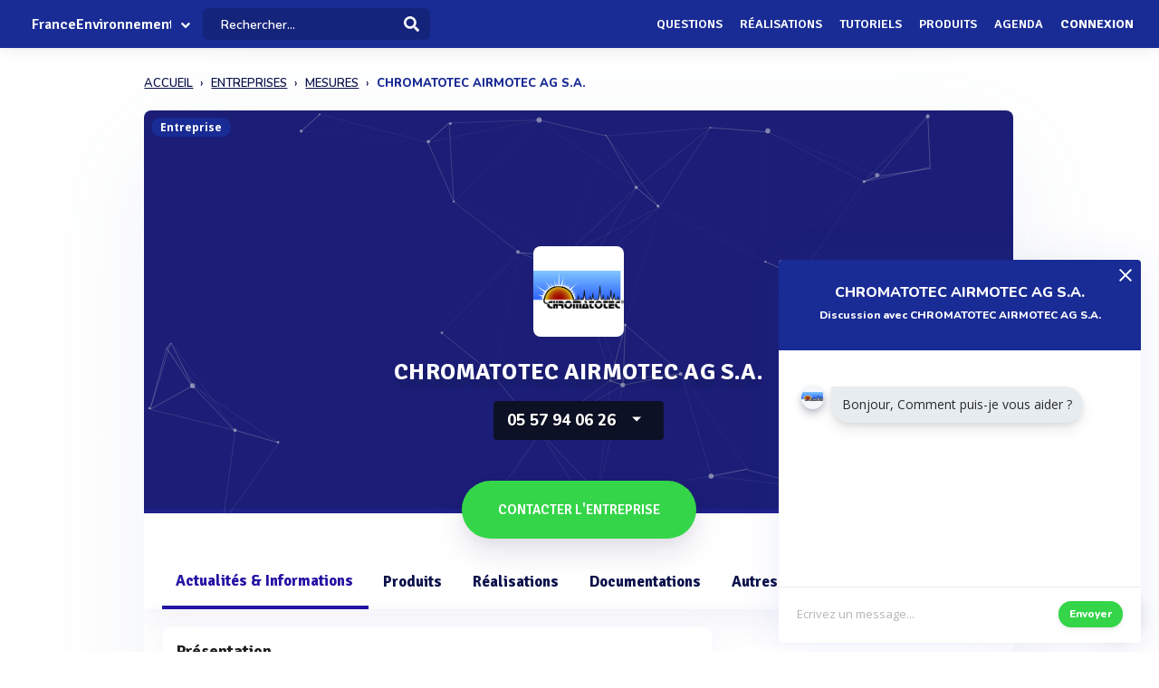

--- FILE ---
content_type: text/html; charset=UTF-8
request_url: https://www.franceenvironnement.com/entreprise/airmotec--st-antoine-400135699
body_size: 27043
content:
<!DOCTYPE html>
<html lang="fr">
    <head>
        <meta http-equiv="Content-Type" content="text/html; charset=UTF-8">
        <!-- Meta, title, CSS, favicons, etc. -->
        <meta charset="utf-8">
        <meta http-equiv="X-UA-Compatible" content="IE=edge">
        <meta name="viewport" content="width=device-width, initial-scale=1">
        <meta property="fb:admins" content="100008202841091" />
        <meta property="fb:page_id" content="233818463482478" />
        <link rel="icon" href="/img/favicon.ico" type="image/x-icon" />
        <link rel="apple-touch-icon" sizes="57x57" href="/img/apple-icon-57x57.png">
        <link rel="apple-touch-icon" sizes="60x60" href="/img/apple-icon-60x60.png">
        <link rel="apple-touch-icon" sizes="72x72" href="/img/apple-icon-72x72.png">
        <link rel="apple-touch-icon" sizes="76x76" href="/img/apple-icon-76x76.png">
        <link rel="apple-touch-icon" sizes="114x114" href="/img/apple-icon-114x114.png">
        <link rel="apple-touch-icon" sizes="120x120" href="/img/apple-icon-120x120.png">
        <link rel="apple-touch-icon" sizes="144x144" href="/img/apple-icon-144x144.png">
        <link rel="apple-touch-icon" sizes="152x152" href="/img/apple-icon-152x152.png">
        <link rel="apple-touch-icon" sizes="180x180" href="/img/apple-icon-180x180.png">
        <link rel="icon" type="image/png" sizes="192x192"  href="/img/android-icon-192x192.png">
        <link rel="icon" type="image/png" sizes="32x32" href="/img/favicon-32x32.png">
        <link rel="icon" type="image/png" sizes="96x96" href="/img/favicon-96x96.png">
        <link rel="icon" type="image/png" sizes="16x16" href="/img/favicon-16x16.png">
        <link rel="manifest" href="/img/manifest.json">
        <meta name="msapplication-TileColor" content="#3e70ae">
        <meta name="msapplication-TileImage" content="/img/ms-icon-144x144.png">
        <meta name="theme-color" content="#3e70ae">
        <link rel="canonical" href="https://www.franceenvironnement.com/entreprise/airmotec--st-antoine-400135699" />
        <title>CHROMATOTEC AIRMOTEC AG S.A. : Actualités et informations juridiques  - FranceEnvironnement</title>
 

                            <meta name="description" content="Toutes l&#039;informations sur la société CHROMATOTEC AIRMOTEC AG S.A., CHROMATOTEC : Experts en analyse de gaz et de liquide en ligne . Contactez les directement ou demandez leur un devis.">        
                            <meta name="keywords" content="Analyse de rejets gazeux Analyse par chromatographie Analyseur de gaz Analyseur de laboratoire Analyseur en continu Analyseurs multigaz Chromatographes Concentration en toxique Contrôle et mesure Système de télésurveillance">         
          
          
                                    <meta name="rank" content="CHROMATOTEC AIRMOTEC AG S.A.">
                <meta name="ranktype" content="entreprise"> 
                <meta name="rankseq" content="400027985"> 
                <meta name="ranksupp" content="e"> 
                        <meta property="og:locale" content="fr_FR">
            <meta name="twitter:card" content="summary">
            <meta name="twitter:site" content="@lphamedia">
            <meta property="og:site_name" content="FranceEnvironnement">
            <meta property="og:title" content="CHROMATOTEC AIRMOTEC AG S.A.">
            <meta property="og:image" content="https://cdn.franceenvironnement.com/logo/e/37985.webp">
            <meta name="twitter:image" content="https://cdn.franceenvironnement.com/logo/e/37985.webp">
            <meta property="og:url" content="https://www.franceenvironnement.com/entreprise/airmotec--st-antoine-400135699">
            <meta property="og:description" content="Toutes l'informations sur la société CHROMATOTEC AIRMOTEC AG S.A., CHROMATOTEC : Experts en analyse de gaz et de liquide en ligne . Contactez les directement ou demandez leur un devis.">
            <meta name="twitter:title" content="CHROMATOTEC AIRMOTEC AG S.A.">
            <meta name="twitter:description" content="Toutes l'informations sur la société CHROMATOTEC AIRMOTEC AG S.A., CHROMATOTEC : Experts en analyse de gaz et de liquide en ligne . Contactez les directement ou demandez leur un devis.">
            <meta name="twitter:url" content="https://www.franceenvironnement.com/entreprise/airmotec--st-antoine-400135699">
            <meta name="twitter:domain" content="FranceEnvironnement"> 
                                                        
        
        
        
                
                        
                

        
         

       
        <link rel="preload" href="https://fonts.gstatic.com/s/opensans/v40/memvYaGs126MiZpBA-UvWbX2vVnXBbObj2OVTS-muw.woff2" as="font" type="font/woff2" crossorigin="anonymous">
        <link rel="preload" href="https://fonts.gstatic.com/s/nunito/v26/XRXV3I6Li01BKofINeaB.woff2" as="font" type="font/woff2" crossorigin="anonymous">
             <link rel="preload" href="https://fonts.gstatic.com/s/signika/v25/vEFO2_JTCgwQ5ejvMV0Ox_Kg1UwJ0tKfX6bBjM4.woff2" as="font" type="font/woff2" crossorigin="anonymous">

        <link href='https://fonts.googleapis.com/css?family=Open+Sans:400,600,700|Nunito:600,800,900|Signika:600,700' rel='stylesheet' type='text/css'> 
        <link href='https://cdnjs.cloudflare.com/ajax/libs/twitter-bootstrap/3.3.6/css/bootstrap.min.css' rel='stylesheet' type='text/css'> 
        <link href='https://cdnjs.cloudflare.com/ajax/libs/simplelightbox/1.8.4/simplelightbox.min.css' rel='stylesheet' type='text/css'> 
        
       <link rel="stylesheet" type="text/css" href="https://cdn.franceenvironnement.com/dist/all.min.css?v=3.995" />
<link rel="stylesheet" type="text/css" href="https://api.mapbox.com/mapbox-gl-js/v0.38.0/mapbox-gl.css" />
     

        <script src="https://cdnjs.cloudflare.com/ajax/libs/jquery/2.2.3/jquery.min.js"></script> 


        <!--[if lt IE 9]>
          <script src="/js/plugins/ie8-responsive-file-warning.js"></script>
          <![endif]-->

        <!-- HTML5 shim and Respond.js for IE8 support of HTML5 elements and media queries -->
        <!--[if lt IE 9]>
              <script src="https://oss.maxcdn.com/html5shiv/3.7.2/html5shiv.min.js"></script>
              <script src="https://oss.maxcdn.com/respond/1.4.2/respond.min.js"></script>
            <![endif]--> 
        <noscript>Your browser does not support JavaScript!</noscript>


        
        
             <!-- Google tag (gtag.js) --
            <!-- Google Tag Manager -->
<script>(function(w,d,s,l,i){w[l]=w[l]||[];w[l].push({'gtm.start':
new Date().getTime(),event:'gtm.js'});var f=d.getElementsByTagName(s)[0],
j=d.createElement(s),dl=l!='dataLayer'?'&l='+l:'';j.async=true;j.src=
'https://www.googletagmanager.com/gtm.js?id='+i+dl;f.parentNode.insertBefore(j,f);
})(window,document,'script','dataLayer','GTM-NH62PMNV');</script>
<!-- End Google Tag Manager -->
        
                    <script type="text/javascript" id="inspectletjs">
                window.__insp = window.__insp || [];
                __insp.push(['wid', 1107000976]);
                (function () {
                    function ldinsp() {
                        if (typeof window.__inspld != "undefined")
                            return;
                        window.__inspld = 1;
                        var insp = document.createElement('script');
                        insp.type = 'text/javascript';
                        insp.async = true;
                        insp.id = "inspsync";
                        insp.src = ('https:' == document.location.protocol ? 'https' : 'http') + '://cdn.inspectlet.com/inspectlet.js';
                        var x = document.getElementsByTagName('script')[0];
                        x.parentNode.insertBefore(insp, x);
                    }
                    ;
                    setTimeout(ldinsp, 500);
                    document.readyState != "complete" ? (window.attachEvent ? window.attachEvent('onload', ldinsp) : window.addEventListener('load', ldinsp, false)) : ldinsp();
                })();
            </script> 
                
    </head>
    <body  class="nav-sm  "  user_id=""  data-rel-page-current="0"   >

                         <!-- Google tag (gtag.js) -->
        <!-- Google Tag Manager (noscript) -->
<noscript><iframe src="https://www.googletagmanager.com/ns.html?id=GTM-NH62PMNV"
    height="0" width="0" style="display:none;visibility:hidden"></iframe></noscript>
    <!-- End Google Tag Manager (noscript) -->
                    <div id="fb-root"></div>


        <div class="body">
            <div class="main_container" dataent='400027985' datarw='airmotec--st-antoine-400135699' datatitle='Chromatotec airmotec ag s.a. - FranceEnvironnement'>
                 
 
    
   <header class="header"> 
        <div class="navbar-fixed z-depth-1" style='position: fixed;'>
        <nav style='background:rgb(68, 113, 166)!important;  background: rgb(25 43 148)!important;background:rgb(25 43 148) !important;;'>
            <div class="nav-wrapper container-content">
                <div class="row">
                    <div class=" sub-menu-parent col-lg-2 col-md-2 col-sm-5 col-sm-offset-2 col-lg-offset-0 col-md-offset-0 hidden-sm hidden-xs text-center"  style=" padding-left: 10px;   padding-right: 0;">
                        
                        <div style="position: relative;    padding-left: 15px;">

                                                            <div class="logo-name">  <a title="Page d'accueil" href="/" style="font-family: 'Signika';
                                                            font-weight: 600;
                                                            font-size: 16px;
                                                            color: white!important;
                                                            display: block;
                                                            margin-top: 1px;">FranceEnvironnement</a>
                                </div>
                            
                                                                                        <div class="spanfleche"><i class="fa fa-chevron-down"></i></div>
                                <ul class="sub-menu">
                                    <li><a target='_blank' href="https://www.revue-ein.com">Revue EIN</a></li>
                                    <li><a  target='_blank' href="https://www.guide-eau.com">Guide de l'Eau</a></li>
                                    <li class='sc-navbar' style='background:rgb(68, 113, 166);background:rgb(55, 98, 149);background:rgb(25 43 148)!important'>
                                                                                                                            <a  target='_blank' href="https://twitter.com/FrEnvironnement"  >
                                                <span class="fa fa-twitter"></span>
                                            </a>
                                                                                                                                                                    <a  target='_blank' href="https://www.facebook.com/pages/France-Environnement/233818463482478?ref=profile"  >
                                                <span class="fa fa-facebook"></span>
                                            </a>
                                                                                                                                                                    <a target='_blank' href="https://www.linkedin.com/company/15238253"  >
                                                <span class="fa fa-linkedin"></span>
                                            </a>
                                        
                                    </li>

                                </ul>
                                                    </div>
                    </div>
                    <div class="col-lg-2 col-md-2 col-sm-1 col-xs-1 col-lg-offset-0 col-md-offset-0 hidden-lg hidden-md"  style='    text-align: center;    padding: 0; '>
                        <a data-no-instant class="menu"><span style="   font-size: 22px;" class="fa fa-bars"></span></a>
                    </div>
                    <div class='col-lg-offset-2 col-md-offset-2 col-sm-offset-2 autocompleteblock col-md-12 col-sm-12 col-xs-12 hidden-xs'>
                        <div class='auto'>
                            <div class='autolist'>
                            </div>
                            <div class='autoplus'>
                            </div>
                        </div>
                    </div>
                    <div class="col-lg-3 col-md-3 col-sm-4  col-xs-6" style="padding-left:4px ">
                        <form class='col-md-10 col-sm-12 col-xs-12' id="navbarsearch" action="/recherche">
                            <div class='row'>
                                <div class="input-field    container-search-top">
                                    <i class="mdi-action-search prefix" ></i>
                                    <input autocomplete="off" id="search" type="search" name="q" placeholder="Rechercher..." class="search-top"/>

                                    <input type="submit" style="display:none;"/>
                                    <div class="search-button"><img src="[data-uri]" style="
                                                                    width: 17px;
                                                                    opacity: 0.97;
                                                                    margin-top: -4px;
                                                                    margin-right: -15px;
                                                                    "></div>
                                    <span class='fa fa-spinner iconloadsearch'  ></span>
                                </div>
                            </div>
                        </form>


                    </div>
                    <div class="col-lg-7 col-md-7 col-sm-7 col-xs-5 colnavmenu  " style="padding-right:10px">
                        <ul class="uldropdown" style="    margin: 0;    list-style-type: none;    width: 100%;    padding: 0;"> 

                            
                            <li class="btn-connection hidden-sm hidden-xs">

                                <a  title="Liste des questions / réponses techniques" data-no-instant href="/questions"  class="">Questions</a>

                            </li>
                            


                            <li class="btn-connection hidden-sm hidden-xs">

                                <a title="Liste des réalisations et savoir faire" data-no-instant href="/realisations" class="" >Réalisations</a>

                            </li>

                            <li class="btn-connection hidden-sm hidden-xs">

                                <a title="Liste des tutoriels" data-no-instant href="/tutoriels" class="" >Tutoriels</a>

                            </li>

                            <li class="btn-connection hidden-sm hidden-xs">

                                <a title='Liste des produits du secteur' data-no-instant href="/produits" class="" >Produits</a>

                            </li>


                            <li class="btn-connection hidden-md hidden-sm  hidden-xs">

                                <a title="Liste des évènements du secteur" data-no-instant href="/evenements" class="" >Agenda</a>

                            </li>


                                                            
                                                            <li class="btn-connection dropdown">
                                    <a data-no-instant href="#" class="dropdown-toggle" data-toggle="dropdown"> Connexion</a>


                                    <ul id="login-dp" class="dropdown-menu">
                                        <li>
                                            <div class="row" style=" position:relative;">
                                                <div class="dropdownArrow hidden-xs" style="transform: translateX(497px) rotate(45deg);    position: absolute;
                                                     top: -10px;
                                                     left: 60%;
                                                     right: 0;
                                                     margin: 0 auto;    width: 12px;
                                                     height: 12px;
                                                     -webkit-transform: rotate(45deg);
                                                     transform: rotate(45deg);
                                                     border-radius: 4px 0 0 0;
                                                     background: #fff;
                                                     -webkit-box-shadow: -3px -3px 5px rgba(82,95,127,.04);
                                                     box-shadow: -3px -3px 5px rgba(82,95,127,.04);
                                                     will-change: transform;"></div>
                                                <div class="col-md-12 col-sm-12 col-xs-12" style="font-weight: 600;"><form class="form" role="form" method="post" action="/auth/basic-simple" accept-charset="UTF-8" id="login-nav" style="
                                                                                                                           padding: 20px 5px 20px 5px;
                                                                                                                           ">
                                                        <div class="form-group">
                                                            <input type="hidden" name="redirect" value="/entreprise/airmotec--st-antoine-400135699">
                                                            <label class="sr-only" for="exampleInputEmail2">Email address</label>
                                                            <input type="email" name="login" class="form-control" id="exampleInputEmail2" placeholder="Email*" required="" style="
                                                                   border-radius: 4px;
                                                                   padding: 0 10px;
                                                                   font-weight: 500;
                                                                   border: 1px solid #bdccdb!important;

                                                                   ">
                                                        </div>
                                                        <div class="form-group" style="
                                                             margin-bottom: 20px;
                                                             ">
                                                            <label class="sr-only" for="exampleInputPassword2">Password</label>
                                                            <input type="password" name="mdp" class="form-control" id="exampleInputPassword2" placeholder="Mot de passe*" required="" style="
                                                                   border-radius: 4px;
                                                                   padding: 0 10px;
                                                                   font-weight: 500;
                                                                   border: 1px solid #bdccdb!important;

                                                                   ">

                                                        </div>
                                                        <div class="form-group text-right" style="
                                                             /* margin-bottom: 18px; */
                                                             clear: both;
                                                             ">
                                                            <button type="submit" class="btn btn-primary btn modalbtnclick" style="font-weight: 700;/* border-radius: 50px; */background: rgb(25 43 148)!important;padding: 12px 14px;/* width: 100%; */float: left;vertical-align: middle;"> Connexion</button>
                                                        </div><div class="help-block text-right" style="
                                                                   /* float: left; */
                                                                   line-height: 40px;
                                                                   "><a style="        color: #232355;
                                                             text-transform: none;
                                                             font-weight: 600;
                                                             font-size: 11px;" href="/auth/forgetPassword">Mot de passe oublié ?</a></div>

                                                    </form>
                                                </div>
                                                <br>
                                                <div class="bottom text-center validbtnsuccess btn-success" style="padding: 0px;margin-right: -2px;margin-left: -2px;border: none;border-radius: 2px;">
                                                    <a style="color:white;    font-size: 12px;" href="/register"><b>Pas encore inscrit ? Inscrivez-vous</b></a>
                                                </div>
                                            </div>
                                        </li>
                                    </ul>
                                </li>
                            
                        </ul>
                    </div>
                </div>
            </div>
        </nav> 
    </div> 

    

</header>                    
<div class="sidebar  " style='  margin-top: 60px; background:rgb(68, 113, 166)!important; background:rgb(55, 98, 149)!important;     background: rgb(25 43 148)!important; display: none;   '>
    <div class="sidebar-body" style='padding-top: 5px;    max-height: calc(100vh - 5rem);
 ' >

        <section class="sidebar-section " style='    '> 
                                           
         
            <ul class="sidebar-list "   style="border:none;  padding-top: 10px;">

                  
                <li class="sidebar-list__item " >
                    <a  class="sidebar-list__link  " href="/">
                        <div class="sidebar-list__img-wrap">
                       
                        </div>
                        <div class="sidebar-list__title ng-binding" style='text-transform: uppercase!important'>Accueil</div>

                    </a>
                </li>
                    <li class="sidebar-list__item " >
                    <a class="sidebar-list__link  " href="/questions">
                        <div class="sidebar-list__img-wrap">     
                          </div>
                        <div class="sidebar-list__title ng-binding" style='text-transform: uppercase!important'>Questions</div>

                    </a>
                </li>
                
                  <li class="sidebar-list__item" >
                    <a href="/realisations" class="sidebar-list__link "  >
                        <div class="sidebar-list__img-wrap">
                       
                        </div>
                        <div class="sidebar-list__title ng-binding" style='text-transform: uppercase!important'>Réalisations</div>

                    </a>
                </li>
               
                  <li class="sidebar-list__item" >
                    <a href="/tutoriels" class="sidebar-list__link "  >
                        <div class="sidebar-list__img-wrap">
                       
                        </div>
                        <div class="sidebar-list__title ng-binding" style='text-transform: uppercase!important'>Tutoriels</div>

                    </a>
                </li>
               
                    <li class="sidebar-list__item" >
                    <a href="/produits" class="sidebar-list__link "  >
                        <div class="sidebar-list__img-wrap">
                       
                        </div>
                        <div class="sidebar-list__title ng-binding" style='text-transform: uppercase!important'>Produits</div>

                    </a>
                </li>
                 
             
            
                  
                
                    <li class="sidebar-list__item" >
                    <a href='/evenements' class="sidebar-list__link  " >
                        <div class="sidebar-list__img-wrap">
                     
                        </div>
                        <div class="sidebar-list__title ng-binding" style='text-transform: uppercase!important'>Agenda</div>

                    </a>
                       
                </li>
                 

            </ul>

      
        </section>



    </div>
</div>

                           <main class="main_content"> 
        
        <div class="sidebar-layout">
             <div class="row">
       
                    <div style="    padding: 0px;margin-top: 25px;" class=" col-lg-9 col-lg-offset-1-5 col-md-10 col-md-offset-1 col-sm-12 col-sm-offset-0 col-xs-12 col-xs-offset-0">
<nav class="navbreadcrumbalpha" aria-label="breadcrumb">
  <ul  class="breadcrumbalpha"  itemscope itemtype="https://schema.org/BreadcrumbList">
  <li itemprop="itemListElement" itemscope itemtype="https://schema.org/ListItem">
                <a itemprop="item" href="https://www.franceenvironnement.com">
                    <span itemprop="name">ACCUEIL</span>
                </a>
                <meta itemprop="position" content="1" />
            </li>
    <li itemprop="itemListElement" itemscope itemtype="https://schema.org/ListItem">
      <a itemprop="item" href="https://www.franceenvironnement.com/entreprises">
        <span itemprop="name">ENTREPRISES</span>
      </a>
      <meta itemprop="position" content="2" />
    </li>
  
            <li itemprop="itemListElement" itemscope itemtype="https://schema.org/ListItem">
     <a itemprop="item" href="https://www.franceenvironnement.com/entreprises/secteur/instruments-de-mesure-metrologie">
    <span itemprop="name">MESURES</span>
  </a>
  <meta itemprop="position" content="3" />
</li>       <li >
    
    <span >CHROMATOTEC AIRMOTEC AG S.A.</span>

   
  </li>   </ul>
</nav>
</div>

<div class="fluid-section principal-section  col-lg-9 col-lg-offset-1-5 col-md-10 col-md-offset-1 col-sm-12 col-sm-offset-0 col-xs-12 col-xs-offset-0" itemscope itemtype="http://schema.org/Organization" style='
     min-height: 860px;
     margin-top: 25px;
     padding: 0px;
     border-bottom: none;
     margin-bottom: 15px;
     border-radius: 8px;
     overflow: hidden;

     box-shadow: 0px 40px 126px 0px rgba(96, 121, 161, 0.09);

     '>

    <input type="hidden" id="seqficclient" value="400027985"/>
    <input type='hidden' id='messagerie' value='1' />

     
            <section class=' pvi-hero' style='background: ;    background: rgba(9, 11, 124, 0.91); '>

            <div id="particles-js" style='position: absolute;width: 100%'>
                <div style='    width: 100%;  height: 440px;    position: absolute;    background: rgba(0, 0, 0, 0.12);'></div>
            </div>
                            <span class="encardtypeevent hidden-xs" style=" margin-top: 8px;     font-weight: 700;
                      color: white;
                      border-radius: 50px;
                      background: rgb(25 43 148);
                      font-size: 12px; ">Entreprise</span>   
                        <div class=" " style="min-height: 440px;">
                <div class="content-entreprise-section  pvi-hero-content"  style='   text-align: center;padding-top: 150px;    max-width: 1215px; margin: 0 auto;'  >

                    <div class="" >

                        <div class="logo-ent-client-fiche "  >                
                                                                                        <img style="  "  itemprop="logo"  alt="Logo CHROMATOTEC AIRMOTEC AG S.A." src="https://cdn.franceenvironnement.com/logo/e/37985.webp">          
                            
                        </div>
                        <div class="blocktitleficheentreprise"  style=' width:100%; text-align: center;    margin: 0;    padding: 0;    padding-top: 25px; '>
                            <a style='position:relative;display:block;' itemprop="url" href="/entreprise/airmotec--st-antoine-400135699"> <h1 class="header-item__title titleentreprise-fiche" itemprop="name" style='      text-shadow: 1px 7px 6px rgba(15, 33, 60, 0.29);'>CHROMATOTEC AIRMOTEC AG S.A.</h1>        
                            </a>    <div style=" ">

                                <span class="tel-entreprise tel-ent-client" style='margin:0;color:white'  itemprop="telephone" >05 57 94 06 26                                    <label class="ddropdown">

                                        <div class="dd-button-tel">

                                        </div>

                                        <input type="checkbox" class="dd-input" id="test">

                                        <ul class="dd-menu">
                                            <li> <a style="    display: block;
                                                    margin: -10px -20px;
                                                    padding: 10px 20px;
                                                    font-weight: 600;
                                                    font-size: 14px;
                                                    text-shadow: 0px 0px 0px;
                                                    color: #2e4369;" id="demandeRappel"  >Demander à être rappelé</a></li> 

                                        </ul>

                                    </label></span>
                            </div><div style="margin-top: 40px; "> 

                                 
                                                 <div class="bubblechatent" style="position:relative">
                                       
                                        <div class="bubble  bubbleprod bububleleft   addopen closeb " style="
                                             z-index: 999;
    background-color: rgb(255, 255, 255);
    border-color: rgb(127, 127, 127);
    border-width: 0px;
    
    width: 400px;
    max-width: 100%;
 
    /* top: 105px; */
    border-radius: 4px;
          position: fixed;
     
    box-shadow: 0 15px 35px rgba(22, 32, 70, 0.1), 0 5px 15px rgba(36, 63, 97, 0.23);
box-shadow: 0 0 45px rgba(69, 91, 200, 0.09);


                                             ">
                                            <div style="
                                                 position: absolute;
                                                    right: 10px;
                                                 top:4px;
                                                 font-size: 18px;
                                                 font-weight: 500;"><a style="cursor:pointer;color:white;     " class="bubbleclose"><svg width="14" height="14" style="
    color: white!important;    position: inherit;
    left: inherit;
    margin: inherit;
"><path d="M13.978 12.637l-1.341 1.341L6.989 8.33l-5.648 5.648L0 12.637l5.648-5.648L0 1.041 1.341 0l5.648 5.648L12.637 0l1.341 1.341L8.33 6.989l5.648 5.648z" fill-rule="evenodd" style="
    color: white!important;
    fill: rgb(255, 255, 255);
    width:  10px;
"></path></svg></a></div>
                                            <div style="
                                                background: rgb(25 43 148);
    background-blend-mode: overlay;
    font-family: 'Nunito';
    padding: 25px 20px;
    border-radius: 4px;
    border-bottom-left-radius: 0px;
    border-bottom-right-radius: 0px;
    overflow: hidden;
    height: 100px;text-align:center;color:white;
    font-size: 16px;
                                                 ">
                                                <div style='margin-bottom:5px'> <span style="font-weight: 800;  font-family: 'Nunito';">CHROMATOTEC AIRMOTEC AG S.A.</span></div>
                                                <div style='font-size: 12px;'> <span style="font-weight: 700;    font-family: 'Nunito';">Discussion avec CHROMATOTEC AIRMOTEC AG S.A.</span></div>
                                            </div>
                                            <div style="border-bottom: 1px solid rgba(210, 213, 220, 0.49019607843137253);height: 262px;padding-top: 40px;padding-left: 25px;text-align: left;">
                                             <div class="photocommentaire" style="    cursor: pointer;
    border-radius: 50%;
    overflow: hidden;
    line-height: 20px;
    background: #f3f7f9;
    width: 25px;
    height: 25px;
    text-align: center;
    display: inline-block;
    margin-bottom: 6px;
    box-shadow: 0 2px 6px rgba(22, 61, 90, 0.18), 0px 6px 11px 0px rgba(17, 16, 45, 0.18);
    float: left;
    margin-right: 8px;"><img style="    width: 100%;" src="https://cdn.franceenvironnement.com/logo/e/37985.webp"></div>
                                                <div style='    display: inline-block;
                                                     padding: 5px;
                                                     background: #e6ecf0;
                                                     cursor: pointer;
                                                     border-radius: 1.8em;
                                                     border-top-left-radius: 3px;
                                                     padding: 5px 12px;
                                                     max-width: 100%;
                                                     font-size: 12px;
                                                     box-shadow: 0 3px 6px rgba(0, 0, 0, 0.08), 0px 8px 16px 0px rgba(0, 0, 0, 0.08);
                                                     color: #2b2b2b;
                                                     font-size: 14px;'><p style='    margin-bottom: 5px;
                                                     margin-top: 5px;'>Bonjour, Comment puis-je vous aider ?</p></div>

                                            </div>
                                            <div class="text-center" style="/* padding-top:6px; */position: relative;">
                                                <textarea style="
                                                       width: 100%;
    min-height: 61px;
    font-size: 13px;
    padding: 20px 110px 20px 20px;
    color: #3c3c3c;
    resize: none;
    overflow-y: hidden;
    border: none !important;
    " placeholder="Ecrivez un message..."    id="messageentbubble" rows="1"></textarea>
                                                <a class="btn btn-success validbtnsuccess modalbtnclick validformdevis" style="    border-radius: 50px;
    /* float: right; */
    position: absolute;
    right: 15px;
    bottom: 12px;
      background: #35d549!important;
    font-size: 12px!important;">Envoyer</a></div>

                                          
                                        </div>

                                    </div>
                                                
                                                
       <div class="bubuleintent"><a class="bubuleintenta"><img src="/img/help.png"></a></div>                                               

                                    <a class="   form-devis grosbtnrep plausible-event-name=Contact_Company" style="
                                       font-size: 15px;
                                       margin: 5px;
                                       font-weight: 700!important;
                                       color: white!important;
                                       display: inline-block!important;
                                       display: inline-block;
                                       transform-style: preserve-3d;
                                       cursor: pointer;
                                       border-radius: 50px;
                                       text-align: center;
                                       box-shadow: 0 15px 35px rgba(37, 37, 136, 0.15), 0 5px 15px rgba(0, 0, 0, 0.12);
                                       padding: 30px;
                                       text-transform: uppercase;
                                       padding-left: 55px;
                                       text-transform: uppercase;
                                       padding-right: 55px;
                                       font-family: 'Signika';
                                       padding: 22px;
                                       padding-left: 40px;
                                       padding-right: 40px;
                                       line-height: 20px;
                                       font-weight: 600!important;
                                       box-shadow: 0 15px 35px rgba(11, 11, 69, 0.11), 0 5px 15px rgba(4, 34, 73, 0.05);
                                       background-color: #35d549;
                                       "><div class="cont_titulo" style="
                                           margin-top: 0px;
                                           margin-right:  0px;
                                           "> Contacter l'entreprise</div></a>
                                                                       
                            </div>
                        </div> 
                    </div>
                </div>
        </section>
     

    <header class="fluid-section-header  " style='  border-bottom:none;
            margin-top: -3px; padding-bottom: 0px;    background: white;    border-left: none;
            border-right: none;
            padding-top: 45px;box-shadow: 0 15px 35px rgb(168 168 211 / 13%), 0 5px 15px rgba(210, 213, 219, 0.06);'   >

                        <div class="header-item"  >
                            <ul id="tabs" class="nav nav-tabs   col-sm-12 col-xs-12  " style="  padding: 0;    border: none;                    margin-bottom: 0px!important;" data-tabs="tabs">

                                <li class="  active">
                                    <a class="hidden-lg hidden-md  " href="#actupane" data-toggle="tab"  >Actualités & Informations</a>
                                    <a class="hidden-xs hidden-sm " href="#actupane" data-toggle="tab">  Actualités & Informations</a></li>

                              



                            
                                                                                                

                                 
                                                                            <li class="tabmenuent">
                                            <a  href="/entreprise/airmotec--st-antoine-400135699/catalogue"   >Produits</a>
                                         </li>
                                        
                                                                 
                                                                            <li class=" ">
                                           
                                            <a  href="/entreprise/airmotec--st-antoine-400135699/realisation" >Réalisations</a>
                                        </li>
                                         
                                     

                                


                                 
                                                                    <li class="  tabdocu">
                                        <a class="hidden-lg hidden-md  " href="#documentation" data-toggle="tab" >Documentations</a>
                                        <a class="hidden-xs hidden-sm " href="#documentation" data-toggle="tab">Documentations</a></li>
                                    
                                    <li class="  tabinfo">
                                        <a class="hidden-lg hidden-md  " href="#infopane" data-toggle="tab">Autres</a>
                                        <a class="hidden-xs hidden-sm " href="#infopane" data-toggle="tab">Autres</a></li>

                            </ul>
                            <div class="hidden-sm hidden-xs" style='    position: absolute;                 right: 20px;           bottom: 5px;'>

                                

                            </div>
                        </div> 
                    </header>


                    <div class="fluid-section principal-section"  style='   
                         border-top: none;
                         border-bottom: none;min-height: 860px;
                         margin-left: 10px;
                         margin-right: 10px;
                         padding-left: 10px;padding-right: 10px;    max-width: 1215px;box-shadow: -1px -7px 20px rgba(235, 235, 235, 0.1), 1px -4px 2px rgba(21, 71, 160, 0.01);
                         overflow: hidden;
                         margin: 0 auto;background:transparent;'>

                        <div class="fluid-section-body" >

                            <div class='fluid-section-body__inner' style='       padding: 15px 0px 0;    padding-bottom: 20px;     padding-top: 20px;    overflow: visible;    margin-bottom: 0px;' >
                                <div class="row">
                                    <input type="hidden" id="seqficclient" value="400027985"/>
                                     

                                    <div class="col-lg-12 col-md-12 col-sm-12 col-xs-12  " style='  '>
                                        <div id="my-tab-content" class="tab-content  " style="    box-shadow: 0px 0px 0px!important;
                                             border: none!important;background: transparent;overflow: visible;
                                             padding: 0!important;">
                                            <div class="tab-pane tabent active " id="actupane" style="min-height: 500px;">                             

                                                <div class='col-md-8 col-xs-12  '> 

                                                    
                                                                                                      
                                                                                                        <div class="block-entreprise" style='  border: none!important;
                                                    box-shadow: 0 15px 35px rgba(168, 168, 211, 0.1), 0 5px 15px rgba(210, 213, 219, 0.06);    margin-bottom: 25px;
                                                    border-radius: 8px; '>
                                                                         
                                                                                                    <h2 class="unit-group-title "      style="     color: #1f1f1f!important;   ">Présentation </h2>
                                                                                                    <div class="block-description-produit description " style='   

                                                                                                    margin-top: 15px;padding-right: 15px;padding-left: 15px;padding-bottom: 15px;'> 
                                                                                               <p style="font-size: 15px;">CHROMATOTEC AIRMOTEC AG S.A., située à Saint-André de Cubzac, est spécialisée dans l'analyse en ligne des gaz et liquides. Elle propose des chromatographes en phase gazeuse tels que MEDOReasy pour l'H2S et odorants, airmoVOC pour la surveillance des COVs, et TRS MEDOR pour l'analyse continue de l'H2S et mercaptans. Les solutions incluent aussi le spectromètre de masse DET QMS et le système de surveillance d'odeurs VigiEnose. CHROMATOTEC se distingue par son expertise dans l'analyse de composés soufrés, hydrocarbures et BTEX, répondant aux besoins de contrôle et mesure en environnements industriels.</p> 
                                                                                                </div>
                                                  </div>

                                                                                                    

                                                          
 
            
       
          <div class="block-produit padding-null-cote" style=' border:none!important;border-radius: 3px;box-shadow: 0px 0px 0px;border-radius: 8px;   margin-bottom: 25px;  padding-right: 20px; padding-left: 20px;    padding-bottom: 10px;    padding-top: 15px;'>
      <h2 class="unit-group-title " style="font-size:18px;">Produits populaires</h2>
                <div class=' row'>
                                        
                                                    <div class=" col-lg-6 col-md-6   col-sm-6 col-xs-12"> 
                                 
                               
                                   <div class="card produit"   >
 
    
    
        <div class="card-image">

          
                <a  style="display: block; height: 100%;width: 100%;text-align: center;"   title="Accèder à airmoVOC WMS" href="https://www.franceenvironnement.com/produit/airmovoc-wms">
            
                    
                                     
                    <img  id="vignette-produit-3125957441"  class="logo-produit lazy "   src="[data-uri]"
                         data-src="https://cdn.franceenvironnement.com/images-produits/57441/T2/312595744183185e1c6dcc3c67e67685aff43914ec607e97d12a52b.webp" title="airmoVOC WMS" alt="airmoVOC WMS">
                    <noscript>
                    <img class="logo-produit" src="https://cdn.franceenvironnement.com/images-produits/57441/T2/312595744183185e1c6dcc3c67e67685aff43914ec607e97d12a52b.webp" alt="airmoVOC WMS">
                    </noscript>
                     
                </a>
        </div>
        <div class="card-content">
            
            <div class="text-center" style='padding: 15px; padding-top: 10px;margin-bottom: 0px;'> 
                <h3 style="    margin-bottom: 0px;
">
               <div style="    font-size: 11px;
    font-style: italic;
    font-family: 'Nunito';
    margin-bottom: 12px;
    color: rgb(25 43 148);">CHROMATOTEC</div>
                    <a class='prod-name rstrie ' href="/produit/airmovoc-wms"  title="Accèder au produit airmoVOC WMS"  >airmoVOC WMS</a>
                 
                </h3>
                <strong   class='sstitreprod'>Analyseur de liquides</strong>
            </div>
                                    
        </div>
        <div class="card-action truncate">
            <div class="block-logo left">
                                     
                                 
                        <img src="https://cdn.franceenvironnement.com/logo/e/46240.webp" class="logo-ent" alt="CHROMATOTEC" />                 
            </div> 
            <a class="btn btn-success  contact-produit-rapide" dataseq="400036240" datacart="3125957441"
               data-toggle="tooltip" data-placement="top"   title="Demandez un devis pour airmoVOC WMS"> 1 clic Devis  </a> 
        </div>
    </div>
                                                            </div>
                                               
                                            
                                                    <div class=" col-lg-6 col-md-6   col-sm-6 col-xs-12"> 
                                 
                               
                                   <div class="card produit"   >
 
    
    
        <div class="card-image">

          
                <a  style="display: block; height: 100%;width: 100%;text-align: center;"   title="Accèder à airmoVOC C6-C12" href="https://www.franceenvironnement.com/produit/analyseur-btex-airmovoc-c6c12">
            
                    
                                     
                    <img  id="vignette-produit-3103257441"  class="logo-produit lazy "   src="[data-uri]"
                         data-src="https://cdn.franceenvironnement.com/images-produits/57441/T2/3103257441e27b013c2c83f82d8f9b3db837da918660548ff644549.webp" title="airmoVOC C6-C12" alt="airmoVOC C6-C12">
                    <noscript>
                    <img class="logo-produit" src="https://cdn.franceenvironnement.com/images-produits/57441/T2/3103257441e27b013c2c83f82d8f9b3db837da918660548ff644549.webp" alt="airmoVOC C6-C12">
                    </noscript>
                     
                </a>
        </div>
        <div class="card-content">
            
            <div class="text-center" style='padding: 15px; padding-top: 10px;margin-bottom: 0px;'> 
                <h3 style="    margin-bottom: 0px;
">
               <div style="    font-size: 11px;
    font-style: italic;
    font-family: 'Nunito';
    margin-bottom: 12px;
    color: rgb(25 43 148);">CHROMATOTEC</div>
                    <a class='prod-name rstrie ' href="/produit/analyseur-btex-airmovoc-c6c12"  title="Accèder au produit airmoVOC C6-C12"  >airmoVOC C6-C12</a>
                 
                </h3>
                <strong   class='sstitreprod'>Chromatographe en phase gazeuse</strong>
            </div>
                                    
        </div>
        <div class="card-action truncate">
            <div class="block-logo left">
                                     
                                 
                        <img src="https://cdn.franceenvironnement.com/logo/e/46240.webp" class="logo-ent" alt="CHROMATOTEC" />                 
            </div> 
            <a class="btn btn-success  contact-produit-rapide" dataseq="400036240" datacart="3103257441"
               data-toggle="tooltip" data-placement="top"   title="Demandez un devis pour airmoVOC C6-C12"> 1 clic Devis  </a> 
        </div>
    </div>
                                                            </div>
                                               
                                            
                                               
                                            
                                               
                                                            </div>
                                             <div class=' row'>
                           <div class="col-md-12 col-xs-12 text-center">
                                  <div class="text-center" style='padding-bottom: 10px;'>  
                                  <a class="btn plusdinfo" href="/entreprise/airmotec--st-antoine-400135699/catalogue">Voir tous les produits de CHROMATOTEC AIRMOTEC AG S.A.</a>
                                  </div>
        
                           </div>
                            </div>
                        
                                    </div>
        
                          
  
                                                          
 
                    
   <div class="block-produit padding-null-cote" style=' border:none!important;border-radius: 3px;box-shadow: 0px 0px 0px;border-radius: 8px; 
        margin-bottom: 25px;  padding-right: 20px;    padding-bottom: 10px;   padding-left: 20px;  padding-top: 15px;'>
      <h2 class="unit-group-title " style="font-size:18px;">Réalisations</h2>

                <div class=' row'>
                                         
                                                    <div class=" col-lg-6 col-md-6   col-sm-6 col-xs-12"> 
                               
                                 
<div class="example-2 card-real card-real-min"  itemscope itemtype="https://schema.org/CreativeWork">
            <meta itemprop="description" content="">
        <meta itemprop="name" content="Calibration automatisée du TRS MEDOR en raffinerie pour la surveillance des composés soufrés">
<meta itemprop="image" content="https://cdn.franceenvironnement.com/images-produits/400027985/T2/636364000279da3f9d65be98da4039f7d494302a939d68d28392bb099.webp"/>
<meta itemprop="genre" content="Réalisations"/>
<meta itemprop="mainEntityOfPage" content="https://www.franceenvironnement.com/realisation/calibration-automatisee-trs-medor-raffinerie-surveillance-composes-soufres">
                                                     
                                                   
                                                                                                          <meta itemprop="datePublished" content="2025-09-23T13:18:15+02:00">
                                                     
    <div class="wrapper lazy" src="[data-uri]" data-src="https://cdn.franceenvironnement.com/images-produits/400027985/T2/636364000279da3f9d65be98da4039f7d494302a939d68d28392bb099.webp" >
        <div class="overlay"></div>
        <div class="header">
            
             

            <ul class="menu-content"> 
           
                                    <li  itemprop="author"  itemscope itemtype="https://schema.org/Organization">
                        <a   href="/entreprise/airmotec--st-antoine-400135699"  title="accèder à l'entreprise CHROMATOTEC AIRMOTEC AG S.A." >
                        <div itemprop="name" class="nameent">CHROMATOTEC AIRMOTEC AG S.A.</div>
                        <meta itemprop="url" content="/entreprise/airmotec--st-antoine-400135699">
           
                      
                            <div class="blocklogoent" >
                            <img src="https://cdn.franceenvironnement.com/logo/e/37985.webp" class="logo-ent" itemprop="logo" />                        </div>
                        </a> 
                    </li>
                            </ul>
        </div>
        <div class="data">
            <div class="content"> 
                  
                          
                <h3 class="title" ><a href="/realisation/calibration-automatisee-trs-medor-raffinerie-surveillance-composes-soufres" title="Calibration automatisée du TRS MEDOR en raffinerie pour la surveillance des composés soufrés">Calibration automatisée du TRS MEDOR en raffinerie pour la surveillance des composés soufrés</a></h3>
              
                <p class="text">
                                       <span class='chip' style='    background: transparent;    color: white;    font-weight: 600;margin: 2px;       margin-bottom: 10px; font-size: 12px;
   font-family: "Nunito";
    font-style: italic;
    max-width: 100%;'><img class='lazy' data-src='https://cdn.franceenvironnement.com/images-produits/57441/T2/3102557441dbf01f82a7bc8d7dbcb3411c9ecc79e3605481600d06f.webp'/> TRS MEDOR</span>
                                       
                </p>
                
                <a   href="/realisation/calibration-automatisee-trs-medor-raffinerie-surveillance-composes-soufres" class="button">Voir plus</a>
            </div>
        </div>
    </div>
</div>

 
                               
                            </div>
                                                                                             
                                                    <div class=" col-lg-6 col-md-6   col-sm-6 col-xs-12"> 
                               
                                 
<div class="example-2 card-real card-real-min"  itemscope itemtype="https://schema.org/CreativeWork">
            <meta itemprop="description" content="">
        <meta itemprop="name" content="Réduction des interférences analytiques dans la surveillance des COV">
<meta itemprop="image" content="https://cdn.franceenvironnement.com/images-produits/400027985/T2/601164000279c3c7d69555bde8ed725b0dc8689c07226867bc24e4866.webp"/>
<meta itemprop="genre" content="Réalisations"/>
<meta itemprop="mainEntityOfPage" content="https://www.franceenvironnement.com/realisation/reduction-interferences-analytiques-dans-surveillance-cov">
                                                     
                                                   
                                                                                                          <meta itemprop="datePublished" content="2025-04-14T00:53:07+02:00">
                                                     
    <div class="wrapper lazy" src="[data-uri]" data-src="https://cdn.franceenvironnement.com/images-produits/400027985/T2/601164000279c3c7d69555bde8ed725b0dc8689c07226867bc24e4866.webp" >
        <div class="overlay"></div>
        <div class="header">
            
             

            <ul class="menu-content"> 
           
                                    <li  itemprop="author"  itemscope itemtype="https://schema.org/Organization">
                        <a   href="/entreprise/airmotec--st-antoine-400135699"  title="accèder à l'entreprise CHROMATOTEC AIRMOTEC AG S.A." >
                        <div itemprop="name" class="nameent">CHROMATOTEC AIRMOTEC AG S.A.</div>
                        <meta itemprop="url" content="/entreprise/airmotec--st-antoine-400135699">
           
                      
                            <div class="blocklogoent" >
                            <img src="https://cdn.franceenvironnement.com/logo/e/37985.webp" class="logo-ent" itemprop="logo" />                        </div>
                        </a> 
                    </li>
                            </ul>
        </div>
        <div class="data">
            <div class="content"> 
                  
                          
                <h3 class="title" ><a href="/realisation/reduction-interferences-analytiques-dans-surveillance-cov" title="Réduction des interférences analytiques dans la surveillance des COV">Réduction des interférences analytiques dans la surveillance des COV</a></h3>
              
                <p class="text">
                                       <span class='chip' style='    background: transparent;    color: white;    font-weight: 600;margin: 2px;       margin-bottom: 10px; font-size: 12px;
   font-family: "Nunito";
    font-style: italic;
    max-width: 100%;'><img class='lazy' data-src='https://cdn.franceenvironnement.com/images-produits/57441/T2/3103357441e27b013c2c83f82d8f9b3db837da91866054919b1c26e.webp'/> airmoVOC C6-C20+</span>
                                       
                </p>
                
                <a   href="/realisation/reduction-interferences-analytiques-dans-surveillance-cov" class="button">Voir plus</a>
            </div>
        </div>
    </div>
</div>

 
                               
                            </div>
                                                                                             
                                                                            <div class='text-center' style='padding-bottom: 10px;'>
                                     <a class="btn plusdinfo" href='/entreprise/airmotec--st-antoine-400135699/realisation' >Voir plus de réalisations de  CHROMATOTEC AIRMOTEC AG S.A.</a>
                                  
                              
                                </div>
                                                                                    </div>
               </div>
    
                          
 
  
                                                          

   

                                                                                

                                                    



        <div style="padding: 20px;padding-top: 0px;" class='padding-null-cote' >
        <h2  class="unit-group-title " style="    font-size: 18px;
    margin-top: 45px;
    padding-left: 5px;">Toutes les actualités :</h2>
   
        <div class="block-actu" style="  padding-top: 0;padding-bottom: 0;">
            <div class='block-item-produit row'>
                   
                    
                    
                                                                                                                                                                <div class=" col-lg-12 col-md-12   col-sm-12 col-xs-12" style='margin-bottom: 15px;' > 
    <div class="actuitem " style='  '>


        
        
        
         

        
                
            
                    
                 

            
             
                 
          
     
                             
         
                                         

                   

        <div class="actu-head">
            <div class="action-head-actu">
          
                <div> <div class='premierchip'>   <div class='chip' ><img class="lazy" src="[data-uri]"  data-src="https://cdn.franceenvironnement.com/logo/e/37985.webp"> <a href='/entreprise/airmotec--st-antoine-400135699'>CHROMATOTEC AIRMOTEC AG S.A.</a></div></div> a partagé une réalisation         
                                            avec :<div class='citation'>
                                
                                     
                                     
                             
                                                                                                                         
                                     
                                     
                                        <div class='chip'><img  class="lazy" src="[data-uri]" data-src="https://cdn.franceenvironnement.com/images-produits/57441/T2/3102557441dbf01f82a7bc8d7dbcb3411c9ecc79e3605481600d06f.webp" alt="Image TRS MEDOR"> <a href='https://www.franceenvironnement.com/produit/1-chromatographe-en-phase-gazeuse-trs-medor'>TRS MEDOR</a></div>                                                                                                  
                        </div>
                                    </div>

            </div>
            <span class="date-actu">Il y a 5 jours</span>      
                    </div>
      
        <div class='row'>

                             
                

                <div class='col-lg-6 col-lg-offset-3 col-md-8 col-md-offset-2 col-sm-12 col-xs-12' style="  ">
                                          
                                            <div class="example-2 card-real card-real-min">

                            <div class="wrapper lazy" src="[data-uri]" data-src="https://cdn.franceenvironnement.com/images-produits/400027985/T2/636364000279da3f9d65be98da4039f7d494302a939d68d28392bb099.webp" >
                                <div class="overlay"></div>
                                <div class="header">

                                    <ul class="menu-content"> 
                                                                                    <li>
                                                <div class="nameent">CHROMATOTEC AIRMOTEC AG S.A.</div>
                                                <a class="blocklogoent"   href="/entreprise/airmotec--st-antoine-400135699"  title="accèder à l'entreprise CHROMATOTEC AIRMOTEC AG S.A." >

                                                    <img src="/logo/37985.jpg?1768624617" class="logo-ent" />                                                </a> 
                                            </li>
                                                                            </ul>
                                </div>
                                <div class="data">
                                    <div class="content"> 
                                         
                                        <h3 class="title"><a href="/realisation/calibration-automatisee-trs-medor-raffinerie-surveillance-composes-soufres" title="Calibration automatisée du TRS MEDOR en raffinerie pour la surveillance des composés soufrés">Calibration automatisée du TRS MEDOR en raffinerie pour la surveillance des composés soufrés</a></h3>
                                        <p class="text"></p>
                                        <a href="/realisation/calibration-automatisee-trs-medor-raffinerie-surveillance-composes-soufres" class="button">Voir plus</a>
                                    </div>
                                </div>
                            </div>
                        </div>
                                    </div>

                    </div>
    


  
                

               

                

                
                
             
            
              
                 

                            <div class="actu-action row" style='  margin:0px;margin-top: 15px;  text-align: left;'>

                                
    
    
    
   
    

    
    
        <div class='action-actualite' style='    padding-top: 10px; position: relative;   text-align: right;  '>
                                                                        <a class='btn btn-default modalbtnclick shareactu'  data='20260112110000400027985400027985'>
                                    
                                      <img style='    width: 16px;
    vertical-align: bottom;
    margin-right: 4px;'  src="https://img.icons8.com/small/30/ffffff/share.png" />
                                    <span class="hidden-xs">Partager</span></a> 
                                                                        
                                    
                                    
                            <a class='btn btn-default modalbtnclick  register-modal-rel' ><i class='fa fa-heart-o'></i><span class="txt hidden-xs"> Aimer</span></a>    
                                                    </div>
                 
            </div>
 
                
          

         



        


                
        
        
                
         

         

    </div>
</div> 




 
                                            
                    
                    
                      
                   
                    
                    
                                                                                                                                                                <div class=" col-lg-12 col-md-12   col-sm-12 col-xs-12" style='margin-bottom: 15px;' > 
    <div class="actuitem " style='  '>


        
        
        
        
            <div class="actu-head">
    <div class="action-head-actu">

                                
                                                      

         
         
         
                                                    
                     
                            
                                                                    


                        
                                                                         
                 


                                    
                
                
                
                

                
                                              
        <div> 
            
                    
            <div class='chip premiercreateur' data='400027985' datatype='entreprise'><img  class="lazy"  src="[data-uri]" data-src="https://cdn.franceenvironnement.com/logo/e/37985.webp" alt="Logo CHROMATOTEC AIRMOTEC AG S.A."> <a href='/entreprise/airmotec--st-antoine-400135699'>CHROMATOTEC AIRMOTEC AG S.A.</a></div> a ajouté un article                                               
        </div>  
    

 

                                
                                    
                                            

                    </div>
                    <span class="date-actu">Le 20/11/2025</span>     
                                    </div>

                
             
                         
               
            
                <div class='row card-link' itemscope  itemtype="https://schema.org/Article">
    <meta itemprop="genre" content="Actualités"/>
    <meta itemprop="headline" content="Les Défis de la Surveillance Continue des COV en Milieu Industriel">
    <meta itemprop="description" content="Dans un contexte industriel en constante évolution, la surveillance continue des composés organiques volatils (COV) est cruciale pour garantir le respect des normes environnementales et la sécurité des travailleurs. Découvrez les défis techniques, les solutions avancées et les innovations de <a href="https://www.franceenvironnement.com/entreprise/airmotec--st-antoine-400135699" target="_blank">CHROMATOTEC AIRMOTEC AG S.A.</a> pour une surveillance efficace et précise.">
    <meta itemprop="datePublished" content="2025-11-20T09:30:00+01:00">
            <meta itemprop="author" content="CHROMATOTEC AIRMOTEC AG S.A.">
        <meta  itemprop="mainEntityOfPage" content="https://www.franceenvironnement.com/article/defis-surveillance-continue-cov-milieu-industriel-400027985"/>
     
    <meta  itemprop="image" content="https://cdn.franceenvironnement.com/articles/defis-surveillance-continue-cov-milieu-industriel-400027985-20250923131913-illustration.webp"/>     
    
                    
         
            <meta  itemprop="mainEntityOfPage" content="https://www.franceenvironnement.com/article/defis-surveillance-continue-cov-milieu-industriel-400027985"/>
                             <a style='display:block' href='/article/defis-surveillance-continue-cov-milieu-industriel-400027985'  type="article-exclu" class="logactu" data="20251120093000400027985" titre="Les Défis de la Surveillance Continue des COV en Milieu Industriel" url="/article/defis-surveillance-continue-cov-milieu-industriel-400027985" chap="#1#2#7#9">
                                                   
                   
                    <div class="actuimgdossier col-md-12 col-xs-12 lazy"   data-src="https://cdn.franceenvironnement.com/articles/defis-surveillance-continue-cov-milieu-industriel-400027985-20250923131913-illustration.webp" >   <h3 class="name-actu namedossier">Les Défis de la Surveillance Continue des COV en Milieu Industriel</h3></div>
                      
                <div class="actu-info col-md-12 col-xs-12">

                    <span class="date-actu-creat">Le 20/11/2025</span>         
                    <p  class="description-actu">
                        Dans un contexte industriel en constante évolution, la surveillance continue des composés organiques volatils (COV) est cruciale pour garantir le respect des normes environnementales et la sécurité des travailleurs. Découvrez les défis techniques, les solutions avancées et les innovations de <a href="https://www.franceenvironnement.com/entreprise/airmotec--st-antoine-400135699" target="_blank">CHROMATOTEC AIRMOTEC AG S.A.</a> pour une surveillance efficace et précise. 
                    </p>
                </div> 
            </a> 
            </div>

 
                                                <div class="actu-action row" style='  margin:0px;margin-top: 15px;  text-align: left;'>

                    
    
         <div class='citation row citation-footer'><div class="col-md-4 hidden-xs titlecitationfooter"><span>Produits cités  </span></div><div class="listcitation col-md-8 col-xs-12"><div class='chip' style='    margin-right: 5px;    background: transparent;    margin-top: 5px;'><img  class="lazy" src="[data-uri]" data-src="https://cdn.franceenvironnement.com/images-produits/57441/T2/3103357441e27b013c2c83f82d8f9b3db837da91866054919b1c26e.webp" alt="Image airmoVOC C6-C20+"> <a style='font-size:12px;' href='https://www.franceenvironnement.com/produit/analyseur-de-gaz-airmovoc-c6-c20'>airmoVOC C6-C20+</a></div><div class='chip' style='    margin-right: 5px;    background: transparent;    margin-top: 5px;'><img  class="lazy" src="[data-uri]" data-src="https://cdn.franceenvironnement.com/images-produits/57441/T2/5941257441775bb294edd5fc33ef945939244f86c467ea9668a248f.webp" alt="Image airmoVOC BTX"> <a style='font-size:12px;' href='https://www.franceenvironnement.com/produit/airmovoc-btx'>airmoVOC BTX</a></div>   </div>   </div>
    
   
    

                        <div class='action-actualite' style='    padding-top: 14px; position: relative;   text-align: right; '>

                 
                                            <a class='btn btn-default modalbtnclick shareactu'  data='20251120093000400027985'>       <img style='    width: 16px;
    vertical-align: bottom;
    margin-right: 4px;'  src="https://img.icons8.com/small/30/ffffff/share.png" />
                            <span class="hidden-xs">Partager</span></a> 
                                                        
                            
                            
                    <a class='btn btn-default modalbtnclick  register-modal-rel' ><i class='fa fa-heart-o'></i><span class="txt hidden-xs"> Aimer</span></a>   
                                    </div>
            
     
            </div>
 
         

        
                
            
          

         



        


                
        
        
                
         

         

    </div>
</div> 




 
                                            
                    
                    
                      
                   
                    
                    
                    
                    
                    
                        
                                                     

    




   

 
      
     
                             
         
                                                       

 
    <div   class=" col-lg-12 col-md-12   col-sm-12 col-xs-12" style='margin-bottom:15px;'  >
        <div class="actuitem"   itemscope   itemtype="https://schema.org/Question">
            <div class="actu-head" style="padding-bottom: 2px;">

                <div class="action-head-actu">

                    <div style="    font-weight: 400;      line-height: 24px;  color: #aeb2c5;    font-size: 1em;">

                                                    <span style='font-size: 10px;
                                  font-weight: 700;
                                  color: white;
                                  border-radius: 50px;
                                  background: rgb(25 43 148);vertical-align: bottom;
                                  padding: 2px 7px;    line-height: 19px;
                                  display: inline-block;margin-bottom: 1px;
                                  margin-right: 5px;'>F.A.Q</span>

                        
                        
                         
                        
                                                    Nouvelle réponse                        

                        <span class="date-actu" style="    font-weight: 400;
                              font-size: 1em;"> - Le 14/10/2025</span>   

                         
                    </div>
                </div>

            </div>
            <div style="padding: 20px;
                 color: #636161;
                 padding-bottom: 10px;
                 padding-top: 0px;
                 padding-left: 0px;">
                 
                                                             <meta  itemprop="mainEntityOfPage" content="https://www.franceenvironnement.com/question/pourquoi-chroma-did-presente-t-lectures-instables-bas-debit-2025-09-23"/>
                     <meta itemprop="datePublished" content="2025-10-14T10:15:00+02:00">
                                          <meta itemprop="author" content="CHROMATOTEC AIRMOTEC AG S.A.">
                                                               <meta itemprop="text" content="Le CHROMA DID, un analyseur de gaz industriel, est spécialement conçu pour une surveillance continue des gaz permanents avec une haute précision.">                     
                                                                  <a   href="/question/pourquoi-chroma-did-presente-t-lectures-instables-bas-debit-2025-09-23" >
                            <h3  itemprop="name" class="message-actu question-actu " style="    font-weight: 600;">Pourquoi le CHROMA DID présente-t-il des lectures instables à bas débit ?                            </h3>
                        </a>
                                                                                            <div class="blockcardrep">
                                                    <div class="header-reponse" >  <div class='premierchip'>   <div class='chip' ><img  class="lazy" src="[data-uri]"  data-src="https://cdn.franceenvironnement.com/logo/e/37985.webp"> <a href='/entreprise/airmotec--st-antoine-400135699'>CHROMATOTEC AIRMOTEC AG S.A.</a></div></div> à répondu :</div>
                                                <p class="reponse-actu ">
                                                        Le CHROMA DID, un analyseur de gaz industriel, est spécialement conçu pour une surveillance continue des gaz permanents avec une haute précision. <a href="https://www.franceenvironnement.com/question/pourquoi-chroma-did-presente-t-lectures-instables-bas-debit-2025-09-23" style="text-decoration: underline;
                    font-family: 'Nunito';
                    color: rgb(25 43 148);">
                    Lire plus</a>                                                       

                            
                            </p>
                        </div>
                                       
                </div> 
                <div class="actu-action row" style='  margin:0px;margin-top: 5px;  text-align: left;'>

                    


                    <div class='action-actualite' style='    padding-top: 10px; position: relative;   text-align: right;'> 

                        
                        
                            
                                 

                                     
                                                                                                                                                                    <a class='btn btn-default modalbtnclick shareactu'   datatype='question' data='202510141015004000279852'>

                                            <img style='    width: 16px;
                                                 vertical-align: bottom;
                                                 margin-right: 4px;'  src="https://img.icons8.com/small/30/ffffff/share.png" />
                                            <span class="hidden-xs">Partager</span></a> 

                                     
                                    
                                 
                                    <a class='btn btn-default modalbtnclick  '  href="/question/pourquoi-chroma-did-presente-t-lectures-instables-bas-debit-2025-09-23" ><i class='fa fa-comment-o'></i><span class="txt hidden-xs"> Répondre</span></a> 

                                                                                                                        </div>
                </div>
            </div>
        </div> 
     
                         
                      
                   
                    
                    
                                                                                                                                                                <div class=" col-lg-12 col-md-12   col-sm-12 col-xs-12" style='margin-bottom: 15px;' > 
    <div class="actuitem " style='  '>


        
        
        
         

        
                
            
                    
                 

            
             
                 
          
     
                             
         
                                         

                   

        <div class="actu-head">
            <div class="action-head-actu">
          
                <div> <div class='premierchip'>   <div class='chip' ><img class="lazy" src="[data-uri]"  data-src="https://cdn.franceenvironnement.com/logo/e/37985.webp"> <a href='/entreprise/airmotec--st-antoine-400135699'>CHROMATOTEC AIRMOTEC AG S.A.</a></div></div> a partagé une réalisation         
                                            avec :<div class='citation'>
                                
                                     
                                     
                             
                                                                                                                         
                                     
                                     
                                        <div class='chip'><img  class="lazy" src="[data-uri]" data-src="https://cdn.franceenvironnement.com/images-produits/57441/T2/3103357441e27b013c2c83f82d8f9b3db837da91866054919b1c26e.webp" alt="Image airmoVOC C6-C20+"> <a href='https://www.franceenvironnement.com/produit/analyseur-de-gaz-airmovoc-c6-c20'>airmoVOC C6-C20+</a></div>                                                                                                  
                        </div>
                                    </div>

            </div>
            <span class="date-actu">Le 01/09/2025</span>      
                    </div>
      
        <div class='row'>

                             
                

                <div class='col-lg-6 col-lg-offset-3 col-md-8 col-md-offset-2 col-sm-12 col-xs-12' style="  ">
                                          
                                            <div class="example-2 card-real card-real-min">

                            <div class="wrapper lazy" src="[data-uri]" data-src="https://cdn.franceenvironnement.com/images-produits/400027985/T2/601164000279c3c7d69555bde8ed725b0dc8689c07226867bc24e4866.webp" >
                                <div class="overlay"></div>
                                <div class="header">

                                    <ul class="menu-content"> 
                                                                                    <li>
                                                <div class="nameent">CHROMATOTEC AIRMOTEC AG S.A.</div>
                                                <a class="blocklogoent"   href="/entreprise/airmotec--st-antoine-400135699"  title="accèder à l'entreprise CHROMATOTEC AIRMOTEC AG S.A." >

                                                    <img src="/logo/37985.jpg?1768624617" class="logo-ent" />                                                </a> 
                                            </li>
                                                                            </ul>
                                </div>
                                <div class="data">
                                    <div class="content"> 
                                         
                                        <h3 class="title"><a href="/realisation/reduction-interferences-analytiques-dans-surveillance-cov" title="Réduction des interférences analytiques dans la surveillance des COV">Réduction des interférences analytiques dans la surveillance des COV</a></h3>
                                        <p class="text"></p>
                                        <a href="/realisation/reduction-interferences-analytiques-dans-surveillance-cov" class="button">Voir plus</a>
                                    </div>
                                </div>
                            </div>
                        </div>
                                    </div>

                    </div>
    


  
                

               

                

                
                
             
            
              
                 

                            <div class="actu-action row" style='  margin:0px;margin-top: 15px;  text-align: left;'>

                                
    
    
    
   
    

    
    
        <div class='action-actualite' style='    padding-top: 10px; position: relative;   text-align: right;  '>
                                                                        <a class='btn btn-default modalbtnclick shareactu'  data='20250901130000400027985400027985'>
                                    
                                      <img style='    width: 16px;
    vertical-align: bottom;
    margin-right: 4px;'  src="https://img.icons8.com/small/30/ffffff/share.png" />
                                    <span class="hidden-xs">Partager</span></a> 
                                                                        
                                    
                                    
                            <a class='btn btn-default modalbtnclick  register-modal-rel' ><i class='fa fa-heart-o'></i><span class="txt hidden-xs"> Aimer</span></a>    
                                                    </div>
                 
            </div>
 
                
          

         



        


                
        
        
                
         

         

    </div>
</div> 




 
                                            
                    
                    
                      
                   
                    
                    
                    
                    
                    
                        
                                                     

    




   

 
      
     
                             
         
                                                       

 
    <div   class=" col-lg-12 col-md-12   col-sm-12 col-xs-12" style='margin-bottom:15px;'  >
        <div class="actuitem"   itemscope   itemtype="https://schema.org/Question">
            <div class="actu-head" style="padding-bottom: 2px;">

                <div class="action-head-actu">

                    <div style="    font-weight: 400;      line-height: 24px;  color: #aeb2c5;    font-size: 1em;">

                                                    <span style='font-size: 10px;
                                  font-weight: 700;
                                  color: white;
                                  border-radius: 50px;
                                  background: rgb(25 43 148);vertical-align: bottom;
                                  padding: 2px 7px;    line-height: 19px;
                                  display: inline-block;margin-bottom: 1px;
                                  margin-right: 5px;'>F.A.Q</span>

                        
                        
                         
                        
                                                    Nouvelle réponse                        

                        <span class="date-actu" style="    font-weight: 400;
                              font-size: 1em;"> - Le 25/08/2025</span>   

                         
                    </div>
                </div>

            </div>
            <div style="padding: 20px;
                 color: #636161;
                 padding-bottom: 10px;
                 padding-top: 0px;
                 padding-left: 0px;">
                 
                                                             <meta  itemprop="mainEntityOfPage" content="https://www.franceenvironnement.com/question/quel-est-procede-pre-concentration-utilise-dans-lairmovoc-624-analyseur-dhydrocarbures-2025-04-14"/>
                     <meta itemprop="datePublished" content="2025-08-25T15:15:00+02:00">
                                          <meta itemprop="author" content="CHROMATOTEC AIRMOTEC AG S.A.">
                                                               <meta itemprop="text" content="Bonjour,Merci de votre intérêt pour nos produits chez CHROMATOTEC AIRMOTEC AG S.A.! Pour répondre à votre question, l'analyseur airmoVOC 624 utilise un procédé de pré-concentration très efficace pour...">                     
                                                                  <a   href="/question/quel-est-procede-pre-concentration-utilise-dans-lairmovoc-624-analyseur-dhydrocarbures-2025-04-14" >
                            <h3  itemprop="name" class="message-actu question-actu " style="    font-weight: 600;">Quel est le procédé de pré-concentration utilisé dans l'airmoVOC 624 (analyseur d'hydrocarbures volatils légers et BTEX) pour atteindre une limite de détection à 10 ppt ?                            </h3>
                        </a>
                                                                                            <div class="blockcardrep">
                                                    <div class="header-reponse" >  <div class='premierchip'>   <div class='chip' ><img  class="lazy" src="[data-uri]"  data-src="https://cdn.franceenvironnement.com/logo/e/37985.webp"> <a href='/entreprise/airmotec--st-antoine-400135699'>CHROMATOTEC AIRMOTEC AG S.A.</a></div></div> à répondu :</div>
                                                <p class="reponse-actu ">
                                                        Bonjour,Merci de votre intérêt pour nos produits chez CHROMATOTEC AIRMOTEC AG S.A.! Pour répondre à votre question, l'analyseur airmoVOC 624 utilise un procédé de pré-concentration très efficace pour... <a href="https://www.franceenvironnement.com/question/quel-est-procede-pre-concentration-utilise-dans-lairmovoc-624-analyseur-dhydrocarbures-2025-04-14" style="text-decoration: underline;
                    font-family: 'Nunito';
                    color: rgb(25 43 148);">
                    Lire plus</a>                                                       

                            
                            </p>
                        </div>
                                       
                </div> 
                <div class="actu-action row" style='  margin:0px;margin-top: 5px;  text-align: left;'>

                    


                    <div class='action-actualite' style='    padding-top: 10px; position: relative;   text-align: right;'> 

                        
                        
                            
                                 

                                     
                                                                                                                                                                    <a class='btn btn-default modalbtnclick shareactu'   datatype='question' data='202508251515004000279852'>

                                            <img style='    width: 16px;
                                                 vertical-align: bottom;
                                                 margin-right: 4px;'  src="https://img.icons8.com/small/30/ffffff/share.png" />
                                            <span class="hidden-xs">Partager</span></a> 

                                     
                                    
                                 
                                    <a class='btn btn-default modalbtnclick  '  href="/question/quel-est-procede-pre-concentration-utilise-dans-lairmovoc-624-analyseur-dhydrocarbures-2025-04-14" ><i class='fa fa-comment-o'></i><span class="txt hidden-xs"> Répondre</span></a> 

                                                                                                                        </div>
                </div>
            </div>
        </div> 
     
                         
                      
                   
                    
                    
                                                                                                                                                                <div class=" col-lg-12 col-md-12   col-sm-12 col-xs-12" style='margin-bottom: 15px;' > 
    <div class="actuitem " style='  '>


        
        
        
        
            <div class="actu-head">
    <div class="action-head-actu">

                                
                                                      

         
         
         
                                                    
                     
                            
                                                                    


                        
                                                                         
                 


                                    
                
                
                
                

                
                                              
        <div> 
            
                    
            <div class='chip premiercreateur' data='400027985' datatype='entreprise'><img  class="lazy"  src="[data-uri]" data-src="https://cdn.franceenvironnement.com/logo/e/37985.webp" alt="Logo CHROMATOTEC AIRMOTEC AG S.A."> <a href='/entreprise/airmotec--st-antoine-400135699'>CHROMATOTEC AIRMOTEC AG S.A.</a></div> a ajouté un article                                               
        </div>  
    

 

                                
                                    
                                            

                    </div>
                    <span class="date-actu">Le 28/07/2025</span>     
                                    </div>

                
             
                         
               
            
                <div class='row card-link' itemscope  itemtype="https://schema.org/Article">
    <meta itemprop="genre" content="Actualités"/>
    <meta itemprop="headline" content="Les enjeux de la détection en ligne des composés organiques volatils dans les environnements industriels">
    <meta itemprop="description" content="La surveillance en temps réel des composés organiques volatils (COV) est essentielle pour assurer la sécurité, la conformité réglementaire et l'efficacité opérationnelle dans les environnements industriels. Cet article explore l'importance de cette surveillance, les défis techniques associés et les solutions avancées disponibles.">
    <meta itemprop="datePublished" content="2025-07-28T16:30:00+02:00">
            <meta itemprop="author" content="CHROMATOTEC AIRMOTEC AG S.A.">
        <meta  itemprop="mainEntityOfPage" content="https://www.franceenvironnement.com/article/enjeux-detection-ligne-composes-organiques-volatils-dans-environnements-industriels-400027985"/>
     
    <meta  itemprop="image" content="https://cdn.franceenvironnement.com/articles/enjeux-detection-ligne-composes-organiques-volatils-dans-environnements-industriels-400027985-20250704104608-illustration.webp"/>     
    
                    
         
            <meta  itemprop="mainEntityOfPage" content="https://www.franceenvironnement.com/article/enjeux-detection-ligne-composes-organiques-volatils-dans-environnements-industriels-400027985"/>
                             <a style='display:block' href='/article/enjeux-detection-ligne-composes-organiques-volatils-dans-environnements-industriels-400027985'  type="article-exclu" class="logactu" data="20250728163000400027985" titre="Les enjeux de la détection en ligne des composés organiques volatils dans les environnements industriels" url="/article/enjeux-detection-ligne-composes-organiques-volatils-dans-environnements-industriels-400027985" chap="#1#2#7#9">
                                                   
                   
                    <div class="actuimgdossier col-md-12 col-xs-12 lazy"   data-src="https://cdn.franceenvironnement.com/articles/enjeux-detection-ligne-composes-organiques-volatils-dans-environnements-industriels-400027985-20250704104608-illustration.webp" >   <h3 class="name-actu namedossier">Les enjeux de la détection en ligne des composés organiques volatils dans les environnements industriels</h3></div>
                      
                <div class="actu-info col-md-12 col-xs-12">

                    <span class="date-actu-creat">Le 28/07/2025</span>         
                    <p  class="description-actu">
                        La surveillance en temps réel des composés organiques volatils (COV) est essentielle pour assurer la sécurité, la conformité réglementaire et l'efficacité opérationnelle dans les environnements industriels. Cet article explore l'importance de cette surveillance, les défis techniques associés et les solutions avancées disponibles. 
                    </p>
                </div> 
            </a> 
            </div>

 
                                                <div class="actu-action row" style='  margin:0px;margin-top: 15px;  text-align: left;'>

                    
    
         <div class='citation row citation-footer'><div class="col-md-4 hidden-xs titlecitationfooter"><span>Produits cités  </span></div><div class="listcitation col-md-8 col-xs-12"><div class='chip' style='    margin-right: 5px;    background: transparent;    margin-top: 5px;'><img  class="lazy" src="[data-uri]" data-src="https://cdn.franceenvironnement.com/images-produits/57441/T2/3102557441dbf01f82a7bc8d7dbcb3411c9ecc79e3605481600d06f.webp" alt="Image TRS MEDOR"> <a style='font-size:12px;' href='https://www.franceenvironnement.com/produit/1-chromatographe-en-phase-gazeuse-trs-medor'>TRS MEDOR</a></div><div class='chip' style='    margin-right: 5px;    background: transparent;    margin-top: 5px;'><img  class="lazy" src="[data-uri]" data-src="https://cdn.franceenvironnement.com/images-produits/57441/T2/5941257441775bb294edd5fc33ef945939244f86c467ea9668a248f.webp" alt="Image airmoVOC BTX"> <a style='font-size:12px;' href='https://www.franceenvironnement.com/produit/airmovoc-btx'>airmoVOC BTX</a></div><div class='chip' style='    margin-right: 5px;    background: transparent;    margin-top: 5px;'><img  class="lazy" src="[data-uri]" data-src="https://cdn.franceenvironnement.com/images-produits/57441/T2/5944857441fc9102a3c99a4fe2f43c55fd99931f3567eb2f6e87bb6.webp" alt="Image vigiODOR"> <a style='font-size:12px;' href='https://www.franceenvironnement.com/produit/vigiodor'>vigiODOR</a></div>   </div>   </div>
    
   
    

                        <div class='action-actualite' style='    padding-top: 14px; position: relative;   text-align: right; '>

                 
                                            <a class='btn btn-default modalbtnclick shareactu'  data='20250728163000400027985'>       <img style='    width: 16px;
    vertical-align: bottom;
    margin-right: 4px;'  src="https://img.icons8.com/small/30/ffffff/share.png" />
                            <span class="hidden-xs">Partager</span></a> 
                                                        
                            
                            
                    <a class='btn btn-default modalbtnclick  register-modal-rel' ><i class='fa fa-heart-o'></i><span class="txt hidden-xs"> Aimer</span></a>   
                                    </div>
            
     
            </div>
 
         

        
                
            
          

         



        


                
        
        
                
         

         

    </div>
</div> 




 
                                            
                    
                    
                      
                   
                    
                    
                                                                                                                                                                <div class=" col-lg-12 col-md-12   col-sm-12 col-xs-12" style='margin-bottom: 15px;' > 
    <div class="actuitem " style='  '>


        
        
        
         

        
                
            
                    
                 

            
             
                 
          
     
                             
         
                                         

                   

        <div class="actu-head">
            <div class="action-head-actu">
          
                <div> <div class='premierchip'>   <div class='chip' ><img class="lazy" src="[data-uri]"  data-src="https://cdn.franceenvironnement.com/logo/e/37985.webp"> <a href='/entreprise/airmotec--st-antoine-400135699'>CHROMATOTEC AIRMOTEC AG S.A.</a></div></div> a partagé une réalisation         
                                            avec :<div class='citation'>
                                
                                     
                                     
                             
                                                                                                                         
                                     
                                     
                                        <div class='chip'><img  class="lazy" src="[data-uri]" data-src="https://cdn.franceenvironnement.com/images-produits/57441/T2/5941257441775bb294edd5fc33ef945939244f86c467ea9668a248f.webp" alt="Image airmoVOC BTX"> <a href='https://www.franceenvironnement.com/produit/airmovoc-btx'>airmoVOC BTX</a></div>                                                                                                  
                        </div>
                                    </div>

            </div>
            <span class="date-actu">Le 14/07/2025</span>      
                    </div>
      
        <div class='row'>

                             
                

                <div class='col-lg-6 col-lg-offset-3 col-md-8 col-md-offset-2 col-sm-12 col-xs-12' style="  ">
                                          
                                            <div class="example-2 card-real card-real-min">

                            <div class="wrapper lazy" src="[data-uri]" data-src="https://cdn.franceenvironnement.com/images-produits/400027985/T2/601104000279a9e3d13aa536767078adc228ea5595bf685a62f2e959f.webp" >
                                <div class="overlay"></div>
                                <div class="header">

                                    <ul class="menu-content"> 
                                                                                    <li>
                                                <div class="nameent">CHROMATOTEC AIRMOTEC AG S.A.</div>
                                                <a class="blocklogoent"   href="/entreprise/airmotec--st-antoine-400135699"  title="accèder à l'entreprise CHROMATOTEC AIRMOTEC AG S.A." >

                                                    <img src="/logo/37985.jpg?1768624617" class="logo-ent" />                                                </a> 
                                            </li>
                                                                            </ul>
                                </div>
                                <div class="data">
                                    <div class="content"> 
                                         
                                        <h3 class="title"><a href="/realisation/surveillance-continue-composes-btex-airmovoc-btx" title="Surveillance continue des composés BTEX avec airmoVOC BTX">Surveillance continue des composés BTEX avec airmoVOC BTX</a></h3>
                                        <p class="text"></p>
                                        <a href="/realisation/surveillance-continue-composes-btex-airmovoc-btx" class="button">Voir plus</a>
                                    </div>
                                </div>
                            </div>
                        </div>
                                    </div>

                    </div>
    


  
                

               

                

                
                
             
            
              
                 

                            <div class="actu-action row" style='  margin:0px;margin-top: 15px;  text-align: left;'>

                                
    
    
    
   
    

    
    
        <div class='action-actualite' style='    padding-top: 10px; position: relative;   text-align: right;  '>
                                                                        <a class='btn btn-default modalbtnclick shareactu'  data='20250714110500400027985400027985'>
                                    
                                      <img style='    width: 16px;
    vertical-align: bottom;
    margin-right: 4px;'  src="https://img.icons8.com/small/30/ffffff/share.png" />
                                    <span class="hidden-xs">Partager</span></a> 
                                                                        
                                    
                                    
                            <a class='btn btn-default modalbtnclick  register-modal-rel' ><i class='fa fa-heart-o'></i><span class="txt hidden-xs"> Aimer</span></a>    
                                                    </div>
                 
            </div>
 
                
          

         



        


                
        
        
                
         

         

    </div>
</div> 




 
                                            
                    
                    
                      
                   
                    
                    
                    
                    
                    
                        
                                                     

    




   

 
      
     
                             
         
                                                       

 
    <div   class=" col-lg-12 col-md-12   col-sm-12 col-xs-12" style='margin-bottom:15px;'  >
        <div class="actuitem"   itemscope   itemtype="https://schema.org/Question">
            <div class="actu-head" style="padding-bottom: 2px;">

                <div class="action-head-actu">

                    <div style="    font-weight: 400;      line-height: 24px;  color: #aeb2c5;    font-size: 1em;">

                                                    <span style='font-size: 10px;
                                  font-weight: 700;
                                  color: white;
                                  border-radius: 50px;
                                  background: rgb(25 43 148);vertical-align: bottom;
                                  padding: 2px 7px;    line-height: 19px;
                                  display: inline-block;margin-bottom: 1px;
                                  margin-right: 5px;'>F.A.Q</span>

                        
                        
                         
                        
                                                    Nouvelle réponse                        

                        <span class="date-actu" style="    font-weight: 400;
                              font-size: 1em;"> - Le 30/06/2025</span>   

                         
                    </div>
                </div>

            </div>
            <div style="padding: 20px;
                 color: #636161;
                 padding-bottom: 10px;
                 padding-top: 0px;
                 padding-left: 0px;">
                 
                                                             <meta  itemprop="mainEntityOfPage" content="https://www.franceenvironnement.com/question/quel-est-role-ligne-chauffee-dans-reduction-interferences-analytiques-dans-lair-2025-04-14"/>
                     <meta itemprop="datePublished" content="2025-06-30T17:50:00+02:00">
                                          <meta itemprop="author" content="CHROMATOTEC AIRMOTEC AG S.A.">
                                                               <meta itemprop="text" content="Dans le cadre de l'utilisation de l'airmoVOC C6-C12, un chromatographe en phase gazeuse spécialisé dans l'analyse des composés organiques volatils lourds, la ligne chauffée joue un rôle crucial dans...">                     
                                                                  <a   href="/question/quel-est-role-ligne-chauffee-dans-reduction-interferences-analytiques-dans-lair-2025-04-14" >
                            <h3  itemprop="name" class="message-actu question-actu " style="    font-weight: 600;">Quel est le rôle de la ligne chauffée dans la réduction des interférences analytiques dans l'airmoVOC C6-C12 (chromatographe en phase gazeuse) ?                            </h3>
                        </a>
                                                                                            <div class="blockcardrep">
                                                    <div class="header-reponse" >  <div class='premierchip'>   <div class='chip' ><img  class="lazy" src="[data-uri]"  data-src="https://cdn.franceenvironnement.com/logo/e/37985.webp"> <a href='/entreprise/airmotec--st-antoine-400135699'>CHROMATOTEC AIRMOTEC AG S.A.</a></div></div> à répondu :</div>
                                                <p class="reponse-actu ">
                                                        Dans le cadre de l'utilisation de l'airmoVOC C6-C12, un chromatographe en phase gazeuse spécialisé dans l'analyse des composés organiques volatils lourds, la ligne chauffée joue un rôle crucial dans... <a href="https://www.franceenvironnement.com/question/quel-est-role-ligne-chauffee-dans-reduction-interferences-analytiques-dans-lair-2025-04-14" style="text-decoration: underline;
                    font-family: 'Nunito';
                    color: rgb(25 43 148);">
                    Lire plus</a>                                                       

                            
                            </p>
                        </div>
                                       
                </div> 
                <div class="actu-action row" style='  margin:0px;margin-top: 5px;  text-align: left;'>

                    


                    <div class='action-actualite' style='    padding-top: 10px; position: relative;   text-align: right;'> 

                        
                        
                            
                                 

                                     
                                                                                                                                                                    <a class='btn btn-default modalbtnclick shareactu'   datatype='question' data='202506301750004000279852'>

                                            <img style='    width: 16px;
                                                 vertical-align: bottom;
                                                 margin-right: 4px;'  src="https://img.icons8.com/small/30/ffffff/share.png" />
                                            <span class="hidden-xs">Partager</span></a> 

                                     
                                    
                                 
                                    <a class='btn btn-default modalbtnclick  '  href="/question/quel-est-role-ligne-chauffee-dans-reduction-interferences-analytiques-dans-lair-2025-04-14" ><i class='fa fa-comment-o'></i><span class="txt hidden-xs"> Répondre</span></a> 

                                                                                                                        </div>
                </div>
            </div>
        </div> 
     
                         
                      
                   
                    
                    
                                                                                                                                                                <div class=" col-lg-12 col-md-12   col-sm-12 col-xs-12" style='margin-bottom: 15px;' > 
    <div class="actuitem " style='  '>


        
        
        
        
            <div class="actu-head">
    <div class="action-head-actu">

                                
                                                      

         
         
         
                                                    
                     
                            
                                                                    


                        
                                                                         
                 


                                    
                
                
                
                

                
                                              
        <div> 
            
                    
            <div class='chip premiercreateur' data='400027985' datatype='entreprise'><img  class="lazy"  src="[data-uri]" data-src="https://cdn.franceenvironnement.com/logo/e/37985.webp" alt="Logo CHROMATOTEC AIRMOTEC AG S.A."> <a href='/entreprise/airmotec--st-antoine-400135699'>CHROMATOTEC AIRMOTEC AG S.A.</a></div> a ajouté un article                                               
        </div>  
    

 

                                
                                    
                                            

                    </div>
                    <span class="date-actu">Le 02/06/2025</span>     
                                    </div>

                
             
                         
               
            
                <div class='row card-link' itemscope  itemtype="https://schema.org/Article">
    <meta itemprop="genre" content="Actualités"/>
    <meta itemprop="headline" content="Comprendre la chromatographie en phase gazeuse pour la surveillance continue de l'air industriel">
    <meta itemprop="description" content="Explorez l'efficacité de la chromatographie en phase gazeuse pour la surveillance continue de l'air industriel. Découvrez comment cette technologie avancée assure une détection précise des composés volatils, favorisant la conformité réglementaire et la sécurité environnementale.">
    <meta itemprop="datePublished" content="2025-06-02T14:45:00+02:00">
            <meta itemprop="author" content="CHROMATOTEC AIRMOTEC AG S.A.">
        <meta  itemprop="mainEntityOfPage" content="https://www.franceenvironnement.com/article/comprendre-chromatographie-phase-gazeuse-surveillance-continue-lair-industriel-400027985"/>
    
                    
         
            <meta  itemprop="mainEntityOfPage" content="https://www.franceenvironnement.com/article/comprendre-chromatographie-phase-gazeuse-surveillance-continue-lair-industriel-400027985"/>
                             <a style='display:block' href='/article/comprendre-chromatographie-phase-gazeuse-surveillance-continue-lair-industriel-400027985'  type="article-exclu" class="logactu" data="20250602144500400027985" titre="Comprendre la chromatographie en phase gazeuse pour la surveillance continue de l'air industriel" url="/article/comprendre-chromatographie-phase-gazeuse-surveillance-continue-lair-industriel-400027985" chap="#1#2#7#9">
                                                   
                    <div class="actuimgdossier col-md-12 col-xs-12" style="background: linear-gradient(to bottom, rgba(86, 86, 86, 0.2) 0%,rgba(65, 65, 65, 0) 100%);" > 
                         <h3  class="name-actu namedossier">Comprendre la chromatographie en phase gazeuse pour la surveillance continue de l'air industriel</h3></div>
                      
                <div class="actu-info col-md-12 col-xs-12">

                    <span class="date-actu-creat">Le 02/06/2025</span>         
                    <p  class="description-actu">
                        Explorez l'efficacité de la chromatographie en phase gazeuse pour la surveillance continue de l'air industriel. Découvrez comment cette technologie avancée assure une détection précise des composés volatils, favorisant la conformité réglementaire et la sécurité environnementale. 
                    </p>
                </div> 
            </a> 
            </div>

 
                                                <div class="actu-action row" style='  margin:0px;margin-top: 15px;  text-align: left;'>

                    
    
         <div class='citation row citation-footer'><div class="col-md-4 hidden-xs titlecitationfooter"><span>Produits cités  </span></div><div class="listcitation col-md-8 col-xs-12"><div class='chip' style='    margin-right: 5px;    background: transparent;    margin-top: 5px;'><img  class="lazy" src="[data-uri]" data-src="https://cdn.franceenvironnement.com/images-produits/57441/T2/3102557441dbf01f82a7bc8d7dbcb3411c9ecc79e3605481600d06f.webp" alt="Image TRS MEDOR"> <a style='font-size:12px;' href='https://www.franceenvironnement.com/produit/1-chromatographe-en-phase-gazeuse-trs-medor'>TRS MEDOR</a></div><div class='chip' style='    margin-right: 5px;    background: transparent;    margin-top: 5px;'><img  class="lazy" src="[data-uri]" data-src="https://cdn.franceenvironnement.com/images-produits/57441/T2/3103357441e27b013c2c83f82d8f9b3db837da91866054919b1c26e.webp" alt="Image airmoVOC C6-C20+"> <a style='font-size:12px;' href='https://www.franceenvironnement.com/produit/analyseur-de-gaz-airmovoc-c6-c20'>airmoVOC C6-C20+</a></div>   </div>   </div>
    
   
    

                        <div class='action-actualite' style='    padding-top: 14px; position: relative;   text-align: right; '>

                 
                                            <a class='btn btn-default modalbtnclick shareactu'  data='20250602144500400027985'>       <img style='    width: 16px;
    vertical-align: bottom;
    margin-right: 4px;'  src="https://img.icons8.com/small/30/ffffff/share.png" />
                            <span class="hidden-xs">Partager</span></a> 
                                                        
                            
                            
                    <a class='btn btn-default modalbtnclick  register-modal-rel' ><i class='fa fa-heart-o'></i><span class="txt hidden-xs"> Aimer</span></a>   
                                    </div>
            
     
            </div>
 
         

        
                
            
          

         



        


                
        
        
                
         

         

    </div>
</div> 




 
                                            
                    
                    
                      
                   
                    
                    
                                                                                                                                                                <div class=" col-lg-12 col-md-12   col-sm-12 col-xs-12" style='margin-bottom: 15px;' > 
    <div class="actuitem " style='  '>


        
        
        
         

        
                
            
                    
                 

            
             
                 
          
     
                             
         
                                         

                   

        <div class="actu-head">
            <div class="action-head-actu">
          
                <div> <div class='premierchip'>   <div class='chip' ><img class="lazy" src="[data-uri]"  data-src="https://cdn.franceenvironnement.com/logo/e/37985.webp"> <a href='/entreprise/airmotec--st-antoine-400135699'>CHROMATOTEC AIRMOTEC AG S.A.</a></div></div> a partagé une réalisation         
                                            avec :<div class='citation'>
                                
                                     
                                     
                             
                                                                                                                         
                                     
                                     
                                        <div class='chip'><img  class="lazy" src="[data-uri]" data-src="https://cdn.franceenvironnement.com/images-produits/57441/T2/3102557441dbf01f82a7bc8d7dbcb3411c9ecc79e3605481600d06f.webp" alt="Image TRS MEDOR"> <a href='https://www.franceenvironnement.com/produit/1-chromatographe-en-phase-gazeuse-trs-medor'>TRS MEDOR</a></div>                                                                                                  
                        </div>
                                    </div>

            </div>
            <span class="date-actu">Le 19/05/2025</span>      
                    </div>
      
        <div class='row'>

                             
                

                <div class='col-lg-6 col-lg-offset-3 col-md-8 col-md-offset-2 col-sm-12 col-xs-12' style="  ">
                                          
                                    </div>

                    </div>
    


  
                

               

                

                
                
             
            
              
                 

                            <div class="actu-action row" style='  margin:0px;margin-top: 15px;  text-align: left;'>

                                
    
    
    
   
    

    
    
        <div class='action-actualite' style='    padding-top: 10px; position: relative;   text-align: right;  '>
                                                                        <a class='btn btn-default modalbtnclick shareactu'  data='20250519103000400027985400027985'>
                                    
                                      <img style='    width: 16px;
    vertical-align: bottom;
    margin-right: 4px;'  src="https://img.icons8.com/small/30/ffffff/share.png" />
                                    <span class="hidden-xs">Partager</span></a> 
                                                                        
                                    
                                    
                            <a class='btn btn-default modalbtnclick  register-modal-rel' ><i class='fa fa-heart-o'></i><span class="txt hidden-xs"> Aimer</span></a>    
                                                    </div>
                 
            </div>
 
                
          

         



        


                
        
        
                
         

         

    </div>
</div> 




 
                                            
                    
                    
                      
                  
            </div>

                            <div class="text-center blockplusactu  ">
                    <a class="btn-plus-actu btn-success-plus-actu btn-pill btn-common-hover fw-600"><i class="fa fa-plus mr-1"></i> Charger plus d'actualités  </a>
                </div>
                    </div>
    </div>

    <div style='     display: inline-block;    width: 100%;' class='askackground-client'> 

        <input type='hidden' class='lastkey' 
               value='20250519103000400027985400027985'
               />
        <span   class=" actuloadercart">
            <div class="actu-head">
                <div class="action-head-actu-loader">  
                </div> 
            </div>
            <div class="row card-link" style='    border: 1px solid rgba(234, 234, 234, 0.54);'  >      
                <div class="actuimgloader col-md-4 col-sm-4 col-xs-12" style='background: rgba(214, 214, 214, 0.42);'>
                </div>
                <div class="actu-infoloader col-md-8 col-sm-8 col-xs-12">
                    <div class="typing-indicator">                                    
                    </div>
                    <div class="name-actuloader"></div>                              
                    <div class="description-actuloader"> </div>
                </div>
            </div>
        </span></div> 
    
 
                                                </div> 

                                                <div class='col-md-4 col-xs-12 col-left-cliente  padding-null-cote' style='padding-left: 15px; '>

                                                     
   


<div class="block-entreprise " style="text-align: center;
     border: none!important;    margin-bottom: 25px;margin-top: 20px;
     box-shadow: 0 15px 35px rgba(168, 168, 211, 0.1), 0 5px 15px rgba(210, 213, 219, 0.06);
     border-radius: 8px;
     ">

   
                        <p class="unit-group-title " itemprop="description">CHROMATOTEC : Experts en analyse de gaz et de liquide en ligne</p>  
            
            <div style=" text-align:center;">
   
     
                         
    
            
  

                   
        
    </div>
    <div style='    padding-top: 15px;       padding-bottom: 15px;      margin-top: 15px;'> 
       

        <div class="block-reseaux" style="">

             
                      
            <a itemprop="sameAs" style='        line-height: 28px;  background:#0c123f!important;
            filter: grayscale(1);' class='lien-rs-web ' target="_blank" rel='nofollow' href='http://www.chromatotec.com'>
              
                   <img src="[data-uri]" alt="domain" style="
                   width: 20px;
                   height: 20px;
               ">
                </a>  
                   
                            <a itemprop="sameAs" style='      background:#0c123f!important;
                   filter: grayscale(1);' class='lien-rs-web facebook' target="_blank" rel='nofollow' href='https://www.facebook.com/Chromatotec'> <i class="fa fa-facebook"></i></a>
                                                <a itemprop="sameAs"  style='    background: #0c123f!important;
                    filter: grayscale(1);' class='lien-rs-web twitter' target="_blank" rel='nofollow' href='https://twitter.com/chromatotec'> <i class="fa fa-twitter"></i></a>
                                                <a itemprop="sameAs"  style='     background:#0c123f!important;
                    filter: grayscale(1);' class='lien-rs-web linkedin' target="_blank" rel='nofollow' href='https://www.linkedin.com/company/chromatotec/'> <i class="fa fa-linkedin"></i></a>
                 
                            <a itemprop="sameAs"  style='     background:#0c123f!important;
                    filter: grayscale(1);' class='lien-rs-web youtube' target="_blank" rel='nofollow' href='https://www.youtube.com/channel/UCKyViKLt5nM7QkvGy3mL90g'> <i class="fa fa-youtube"></i></a>
                             
                            
                
            

                <a itemprop="sameAs" class=" guideeau btn" style="    line-height: 24px;
                   display: block;
                   margin: 0 auto;
                   margin-top: 25px;
                   background: rgb(25 43 148);
                   border-radius: 4px;
                   height: 40px;
                   color: black;
                   width: 100px;" target="_blank"  href="http://www.guide-eau.com/chromatotec-ent835"> <img src="/img/Guide_Eau_Final.png" class="" style="                                        width: 70px;                                                                                                                                                                                                       "></a>


            

            
        </div>
    </div>
    
</div>  
                                                                                                                                                                 
                                                                                                                                                                <div class='block-video videopresentation' style=''> 
                                                    </div> 
                                                    <div style="    margin-top: 15px;"></div>
                                                    
 
    <div class="block-entreprise" style='margin-top: 0px;  border: none!important;    margin-bottom: 25px;
    box-shadow: 0 15px 35px rgba(168, 168, 211, 0.1), 0 5px 15px rgba(210, 213, 219, 0.06);
    border-radius: 4px;'>
        <h2 class="unit-group-title "      style="     color: #1f1f1f!important;    ">Informations juridiques <img style='    width: 20px;
    margin-left: 8px;
    margin-top: -2px;' src='/img/guideeau.png'/> </h2>

        <div class="block-juridique" >
            <table style="    width: 100%;">
                <tbody>
                                        <meta itemprop="identifier" content="451 327 233">
                        <tr>
                            <td>
                                <strong style="color: #2c3a5b;">SIREN / SIRET </strong>
                            </td>
                            <td>
                                <span id="infojurique-affiche">451 327 233</span>
                            </td>
                        </tr>
                                                           
                        <tr>
                            <td>
                                <strong style="color: #2c3a5b;">Chiffre d'affaires </strong>
                            </td>
                            <td>
                                <span id="infojurique-affiche">< 1 M€</span>
                            </td>
                        </tr>
                                                                <tr>
                            <td>
                                <strong style="color: #2c3a5b;">Effectif </strong>
                            </td>
                            <td>
                                <span id="infojurique-affiche">11 à 50</span>
                            </td>
                        </tr>
                                                                <tr>
                            <td>
                                <strong style="color: #2c3a5b;">APE / NAF</strong>
                            </td>
                            <td>
                                <span id="infojurique-affiche">2651B</span>
                            </td>
                        </tr>
                                                            
                        <tr>
                            <td>
                                <strong style="color: #2c3a5b;">Capital</strong>
                            </td>
                            <td>
                                <span id="infojurique-affiche">< 50 K€</span>
                            </td>
                        </tr>
                                                                <tr>
                            <td>
                                <strong style="color: #2c3a5b;">N° TVA</strong>
                            </td>
                            <td>
                                <span id="infojurique-affiche">FR33 451 327 233</span>
                            </td>
                        </tr>
                                    </tbody>                            
            </table>
        </div>
    </div>
                                                    <div class="block-entreprise" style="border: none!important; box-shadow: 0 15px 35px rgba(168, 168, 211, 0.1), 0 5px 15px rgba(210, 213, 219, 0.06); margin-bottom: 25px; border-radius: 8px;">
    <h2 class="unit-group-title " style="color: #1f1f1f!important;">Activités de l'entreprise</h2>
  
  
    <div itemscope itemtype="https://schema.org/DefinedTermSet">
      <meta itemprop="description" content="Liste des activités proposées par l'organisation.">
     
      <ul class="blockitem-nomenclature" style="padding-left: 6px;">
                                                  <li style="list-style-type: none;">
              <div class="collapsible-heade collapsible-header-rubriqu truncate" style="border: none;" title="Ouvrir/fermer la rubrique">
                <h3 style="font-weight: bold; color: black; margin-top: 10px; font-family: 'Nunito'; margin-bottom: 10px;">
                  <span style="color: #10192d;" title="Accéder au chapitre Traitement de l'air">Traitement de l'air</span>
                </h3>
              </div>
              <div class="block-rubrique-hide" style="display: block;">
                          <div class="collapsible-body collpasrub">
                  <h4 style="padding-left: 6px;">
                    <a href="/sous-rubrique/analyse-des-rejets-gazeux-dans-l-air" title="Accéder à l'activité Analyse de rejets gazeux" itemscope itemtype="https://schema.org/DefinedTerm">
                      <span itemprop="name" class="activite400000005 titressrubriqueact" >Analyse de rejets gazeux</span>
                      <meta itemprop="mainEntityOfPage" content="https://www.franceenvironnement.com/sous-rubrique/analyse-des-rejets-gazeux-dans-l-air">
                    </a>
                  </h4>
                </div>
                                            <div class="collapsible-body collpasrub">
                  <h4 style="padding-left: 6px;">
                    <a href="/sous-rubrique/analyse-des-contaminants-particulaires-liquides" title="Accéder à l'activité Analyse des contaminants particulaires liquides" itemscope itemtype="https://schema.org/DefinedTerm">
                      <span itemprop="name" class="activite400002227 titressrubriqueact" >Analyse des contaminants particulaires liquides</span>
                      <meta itemprop="mainEntityOfPage" content="https://www.franceenvironnement.com/sous-rubrique/analyse-des-contaminants-particulaires-liquides">
                    </a>
                  </h4>
                </div>
                                            <div class="collapsible-body collpasrub">
                  <h4 style="padding-left: 6px;">
                    <a href="/sous-rubrique/analyse-de-l-air-par-chromatographie" title="Accéder à l'activité Analyse par chromatographie" itemscope itemtype="https://schema.org/DefinedTerm">
                      <span itemprop="name" class="activite400000004 titressrubriqueact" >Analyse par chromatographie</span>
                      <meta itemprop="mainEntityOfPage" content="https://www.franceenvironnement.com/sous-rubrique/analyse-de-l-air-par-chromatographie">
                    </a>
                  </h4>
                </div>
                                            <div class="collapsible-body collpasrub">
                  <h4 style="padding-left: 6px;">
                    <a href="/sous-rubrique/laboratoire-de-veille-sur-la-qualite-de-l-air" title="Accéder à l'activité Laboratoires de veille sur la qualité de l'air" itemscope itemtype="https://schema.org/DefinedTerm">
                      <span itemprop="name" class="activite400000006 titressrubriqueact" >Laboratoires de veille sur la qualité de l'air</span>
                      <meta itemprop="mainEntityOfPage" content="https://www.franceenvironnement.com/sous-rubrique/laboratoire-de-veille-sur-la-qualite-de-l-air">
                    </a>
                  </h4>
                </div>
                                            <div class="collapsible-body collpasrub">
                  <h4 style="padding-left: 6px;">
                    <a href="/sous-rubrique/mesures-des-emissions-d-odeurs" title="Accéder à l'activité Mesures des émissions d'odeurs" itemscope itemtype="https://schema.org/DefinedTerm">
                      <span itemprop="name" class="activite400002146 titressrubriqueact" >Mesures des émissions d'odeurs</span>
                      <meta itemprop="mainEntityOfPage" content="https://www.franceenvironnement.com/sous-rubrique/mesures-des-emissions-d-odeurs">
                    </a>
                  </h4>
                </div>
                                                        </div> <!-- Fermeture du précédent chapitre -->
              </li>
                        <li style="list-style-type: none;">
              <div class="collapsible-heade collapsible-header-rubriqu truncate" style="border: none;" title="Ouvrir/fermer la rubrique">
                <h3 style="font-weight: bold; color: black; margin-top: 10px; font-family: 'Nunito'; margin-bottom: 10px;">
                  <span style="color: #10192d;" title="Accéder au chapitre Traitement de l'eau">Traitement de l'eau</span>
                </h3>
              </div>
              <div class="block-rubrique-hide" style="display: block;">
                          <div class="collapsible-body collpasrub">
                  <h4 style="padding-left: 6px;">
                    <a href="/sous-rubrique/analyse-et-controle-de-l-eau-par-chromatographie" title="Accéder à l'activité Analyse et contrôle de l'eau par chromatographie" itemscope itemtype="https://schema.org/DefinedTerm">
                      <span itemprop="name" class="activite400000093 titressrubriqueact" >Analyse et contrôle de l'eau par chromatographie</span>
                      <meta itemprop="mainEntityOfPage" content="https://www.franceenvironnement.com/sous-rubrique/analyse-et-controle-de-l-eau-par-chromatographie">
                    </a>
                  </h4>
                </div>
                                            <div class="collapsible-body collpasrub">
                  <h4 style="padding-left: 6px;">
                    <a href="/sous-rubrique/analyse-et-controle-des-rejets-liquides-dans-l-eau" title="Accéder à l'activité Analyse et contrôle des rejets liquides dans l'eau" itemscope itemtype="https://schema.org/DefinedTerm">
                      <span itemprop="name" class="activite400000097 titressrubriqueact" >Analyse et contrôle des rejets liquides dans l'eau</span>
                      <meta itemprop="mainEntityOfPage" content="https://www.franceenvironnement.com/sous-rubrique/analyse-et-controle-des-rejets-liquides-dans-l-eau">
                    </a>
                  </h4>
                </div>
                                                        </div> <!-- Fermeture du précédent chapitre -->
              </li>
                        <li style="list-style-type: none;">
              <div class="collapsible-heade collapsible-header-rubriqu truncate" style="border: none;" title="Ouvrir/fermer la rubrique">
                <h3 style="font-weight: bold; color: black; margin-top: 10px; font-family: 'Nunito'; margin-bottom: 10px;">
                  <span style="color: #10192d;" title="Accéder au chapitre Fabrication et distribution d'instruments de mesure">Fabrication et distribution d'instruments de mesure</span>
                </h3>
              </div>
              <div class="block-rubrique-hide" style="display: block;">
                          <div class="collapsible-body collpasrub">
                  <h4 style="padding-left: 6px;">
                    <a href="/sous-rubrique/analyseur-de-gaz" title="Accéder à l'activité Analyseur de gaz" itemscope itemtype="https://schema.org/DefinedTerm">
                      <span itemprop="name" class="activite400000010 titressrubriqueact" >Analyseur de gaz</span>
                      <meta itemprop="mainEntityOfPage" content="https://www.franceenvironnement.com/sous-rubrique/analyseur-de-gaz">
                    </a>
                  </h4>
                </div>
                                            <div class="collapsible-body collpasrub">
                  <h4 style="padding-left: 6px;">
                    <a href="/sous-rubrique/analyseur-de-laboratoire" title="Accéder à l'activité Analyseur de laboratoire" itemscope itemtype="https://schema.org/DefinedTerm">
                      <span itemprop="name" class="activite400000424 titressrubriqueact" >Analyseur de laboratoire</span>
                      <meta itemprop="mainEntityOfPage" content="https://www.franceenvironnement.com/sous-rubrique/analyseur-de-laboratoire">
                    </a>
                  </h4>
                </div>
                                            <div class="collapsible-body collpasrub">
                  <h4 style="padding-left: 6px;">
                    <a href="/sous-rubrique/analyseur-en-continu" title="Accéder à l'activité Analyseur en continu" itemscope itemtype="https://schema.org/DefinedTerm">
                      <span itemprop="name" class="activite400000113 titressrubriqueact" >Analyseur en continu</span>
                      <meta itemprop="mainEntityOfPage" content="https://www.franceenvironnement.com/sous-rubrique/analyseur-en-continu">
                    </a>
                  </h4>
                </div>
                                            <div class="collapsible-body collpasrub">
                  <h4 style="padding-left: 6px;">
                    <a href="/sous-rubrique/analyseur-en-ligne" title="Accéder à l'activité Analyseur en ligne" itemscope itemtype="https://schema.org/DefinedTerm">
                      <span itemprop="name" class="activite400000114 titressrubriqueact" >Analyseur en ligne</span>
                      <meta itemprop="mainEntityOfPage" content="https://www.franceenvironnement.com/sous-rubrique/analyseur-en-ligne">
                    </a>
                  </h4>
                </div>
                                            <div class="collapsible-body collpasrub">
                  <h4 style="padding-left: 6px;">
                    <a href="/sous-rubrique/analyseur-d-hydrocarbure" title="Accéder à l'activité Analyseurs d'hydrocarbure" itemscope itemtype="https://schema.org/DefinedTerm">
                      <span itemprop="name" class="activite400001656 titressrubriqueact" >Analyseurs d'hydrocarbure</span>
                      <meta itemprop="mainEntityOfPage" content="https://www.franceenvironnement.com/sous-rubrique/analyseur-d-hydrocarbure">
                    </a>
                  </h4>
                </div>
                                            <div class="collapsible-body collpasrub">
                  <h4 style="padding-left: 6px;">
                    <a href="/sous-rubrique/analyseur-des-sulfures" title="Accéder à l'activité Analyseurs des sulfures" itemscope itemtype="https://schema.org/DefinedTerm">
                      <span itemprop="name" class="activite400001655 titressrubriqueact" >Analyseurs des sulfures</span>
                      <meta itemprop="mainEntityOfPage" content="https://www.franceenvironnement.com/sous-rubrique/analyseur-des-sulfures">
                    </a>
                  </h4>
                </div>
                                            <div class="collapsible-body collpasrub">
                  <h4 style="padding-left: 6px;">
                    <a href="/sous-rubrique/analyseur-multigaz" title="Accéder à l'activité Analyseurs multigaz" itemscope itemtype="https://schema.org/DefinedTerm">
                      <span itemprop="name" class="activite400001861 titressrubriqueact" >Analyseurs multigaz</span>
                      <meta itemprop="mainEntityOfPage" content="https://www.franceenvironnement.com/sous-rubrique/analyseur-multigaz">
                    </a>
                  </h4>
                </div>
                                            <div class="collapsible-body collpasrub">
                  <h4 style="padding-left: 6px;">
                    <a href="/sous-rubrique/chromatographe-et-accessoires" title="Accéder à l'activité Chromatographes" itemscope itemtype="https://schema.org/DefinedTerm">
                      <span itemprop="name" class="activite400000431 titressrubriqueact" >Chromatographes</span>
                      <meta itemprop="mainEntityOfPage" content="https://www.franceenvironnement.com/sous-rubrique/chromatographe-et-accessoires">
                    </a>
                  </h4>
                </div>
                                            <div class="collapsible-body collpasrub">
                  <h4 style="padding-left: 6px;">
                    <a href="/sous-rubrique/instruments-de-mesures-de-concentration-en-toxiques" title="Accéder à l'activité Concentration en toxique" itemscope itemtype="https://schema.org/DefinedTerm">
                      <span itemprop="name" class="activite400000435 titressrubriqueact" >Concentration en toxique</span>
                      <meta itemprop="mainEntityOfPage" content="https://www.franceenvironnement.com/sous-rubrique/instruments-de-mesures-de-concentration-en-toxiques">
                    </a>
                  </h4>
                </div>
                                            <div class="collapsible-body collpasrub">
                  <h4 style="padding-left: 6px;">
                    <a href="/sous-rubrique/appareils-de-controle-et-de-mesure" title="Accéder à l'activité Contrôle et mesure" itemscope itemtype="https://schema.org/DefinedTerm">
                      <span itemprop="name" class="activite400000426 titressrubriqueact" >Contrôle et mesure</span>
                      <meta itemprop="mainEntityOfPage" content="https://www.franceenvironnement.com/sous-rubrique/appareils-de-controle-et-de-mesure">
                    </a>
                  </h4>
                </div>
                                            <div class="collapsible-body collpasrub">
                  <h4 style="padding-left: 6px;">
                    <a href="/sous-rubrique/instruments-de-mesures-de-dioxyde-de-soufre" title="Accéder à l'activité Instrument de mesures de dioxyde de soufre" itemscope itemtype="https://schema.org/DefinedTerm">
                      <span itemprop="name" class="activite400000444 titressrubriqueact" >Instrument de mesures de dioxyde de soufre</span>
                      <meta itemprop="mainEntityOfPage" content="https://www.franceenvironnement.com/sous-rubrique/instruments-de-mesures-de-dioxyde-de-soufre">
                    </a>
                  </h4>
                </div>
                                            <div class="collapsible-body collpasrub">
                  <h4 style="padding-left: 6px;">
                    <a href="/sous-rubrique/mesure-ds-cov" title="Accéder à l'activité Mesure des COV" itemscope itemtype="https://schema.org/DefinedTerm">
                      <span itemprop="name" class="activite400000455 titressrubriqueact" >Mesure des COV</span>
                      <meta itemprop="mainEntityOfPage" content="https://www.franceenvironnement.com/sous-rubrique/mesure-ds-cov">
                    </a>
                  </h4>
                </div>
                                            <div class="collapsible-body collpasrub">
                  <h4 style="padding-left: 6px;">
                    <a href="/sous-rubrique/spectrometre-c" title="Accéder à l'activité Spectromètre" itemscope itemtype="https://schema.org/DefinedTerm">
                      <span itemprop="name" class="activite400000478 titressrubriqueact" >Spectromètre</span>
                      <meta itemprop="mainEntityOfPage" content="https://www.franceenvironnement.com/sous-rubrique/spectrometre-c">
                    </a>
                  </h4>
                </div>
                                                        </div> <!-- Fermeture du précédent chapitre -->
              </li>
                        <li style="list-style-type: none;">
              <div class="collapsible-heade collapsible-header-rubriqu truncate" style="border: none;" title="Ouvrir/fermer la rubrique">
                <h3 style="font-weight: bold; color: black; margin-top: 10px; font-family: 'Nunito'; margin-bottom: 10px;">
                  <span style="color: #10192d;" title="Accéder au chapitre Sécurité et équipements de protection">Sécurité et équipements de protection</span>
                </h3>
              </div>
              <div class="block-rubrique-hide" style="display: block;">
                          <div class="collapsible-body collpasrub">
                  <h4 style="padding-left: 6px;">
                    <a href="/sous-rubrique/systeme-de-telesurveillance" title="Accéder à l'activité Système de télésurveillance" itemscope itemtype="https://schema.org/DefinedTerm">
                      <span itemprop="name" class="activite400000282 titressrubriqueact" >Système de télésurveillance</span>
                      <meta itemprop="mainEntityOfPage" content="https://www.franceenvironnement.com/sous-rubrique/systeme-de-telesurveillance">
                    </a>
                  </h4>
                </div>
                          </div> <!-- Fermeture du dernier chapitre -->
        </li>
      </ul>
    </div>
  
          <a class="plusmoins plusmoins-acti"><i class="fa fa-plus"></i> Voir toutes les activités</a>
      </div>
  
 
                                                  
                                                    <div style="    margin-top: 15px;"></div>
                                                     
    <div class="block-entreprise" style='  border: none!important;    margin-bottom: 25px;
         box-shadow: 0 15px 35px rgba(168, 168, 211, 0.1), 0 5px 15px rgba(210, 213, 219, 0.06);
         border-radius: 8px;'>
        <div class='block-adresse' style='  text-align: center  '>
            <div class="unit-group-title " style="text-align: left">
                                    Adresse 
                 
            </div>
            <div class='blockitem-adresse blockitem-entreprise'>
                
                     
                    <div class='itement-entreprise'>

                        <span itemprop="address" itemscope itemtype="http://schema.org/PostalAddress" class='entnomentreprise'><i class='fa fa-map-marker' style='color: #21308d!important;
    font-size: 18px;
    margin-right: 5px;
    vertical-align: text-bottom;'></i> 
                            <span itemprop="streetAddress">  1, Avenue Jean-Honoré Olibet ZAC Parc d’Aquitaine </span>
                            <span itemprop="addressLocality">Saint-André de Cubzac </span>
                            <span itemprop="postalCode"> 33240 </span>
                            <span itemprop="addressCountry">  </span>
                        </span>

                    </div>
                            </div>
            
                                                    
        </div>
    </div>
                                                                                                      
                                                       <div class="block-entreprise block-affiliation hidden-xs" style='margin-top: 20px;    margin-bottom: 25px;margin-top: 20px;  
    border: none!important;
    box-shadow: 0 15px 35px rgba(168, 168, 211, 0.1), 0 5px 15px rgba(210, 213, 219, 0.06);
    border-radius: 8px;'>
                        <div class='block-plusinfo ' style=' '>
                            <h2 class="unit-group-title ">Autres informations</h2>
                         
                                <div>
                                <a class='plusmoins infoplus'   style='color:#343434;    width: 100%;
    text-align: left;'>Equipes <i class='fa fa-chevron-right' style='float: right;'></i></a>
                            </div>
                                <div>
                                <a class='plusmoins infoplus'   style='color:#343434;    width: 100%;
    text-align: left;'>Groupements <i class='fa fa-chevron-right' style='float: right;'></i></a>
                            </div>
                                 <div>
                                <a class='plusmoins infoplus'   style='color:#343434;    width: 100%;
    text-align: left;'>Marques <i class='fa fa-chevron-right' style='float: right;'></i></a>
                            </div>
                            <div>
                                <a class='plusmoins infoplus'   style='color:#343434;    width: 100%;
    text-align: left;'>Affiliations <i class='fa fa-chevron-right' style='float: right;'></i></a>
                            </div>
                            <div>
                                <a class='plusmoins infoplus'   style='color:#343434;    width: 100%;
    text-align: left;'>Concurrents <i class='fa fa-chevron-right' style='float: right;'></i></a>
                            </div>
                            
                               
                        </div>
                    </div>   
                                                </div>

                                            </div>
                                            <div class="tab-pane tabent" id="infopane" style="min-height: 500px;">     
                                              
                                                <div class='col-md-8 col-md-offset-2 col-xs-12' style='   '> 
                                                  
                                                    <div class="block-entreprise block-affiliation " style='display:none;  border: none!important;    margin-bottom: 25px;
    box-shadow: 0 15px 35px rgba(168, 168, 211, 0.1), 0 5px 15px rgba(210, 213, 219, 0.06);
    border-radius: 8px;'>
    
    <div class='block-affiliation ' style=' '>
        <div class="unit-group-title ">Affiliations</div>
        <ul id="tree1" ></ul>  
    </div>
</div>


                                                                                                      <div class="block-entreprise " style='margin-top: 15px;  border: none!important;
    box-shadow: 0 15px 35px rgba(168, 168, 211, 0.1), 0 5px 15px rgba(210, 213, 219, 0.06);    margin-bottom: 25px;
    border-radius: 8px;'>
                            <div class='block-marque' style=' text-align: center  '>
                                <div class="unit-group-title " style="text-align: left">Marques liées à l'entreprise</div>
                                <div class='blockitem-marque row'>
                                    
                                     
                                        <div class='col-md-6 col-sm-6 col-xs-12'>
                                        <div class='itemmarque-entreprise' style="border: none;
    margin-bottom: 20px;"> 
                                            <a rel="nofollow" href="/recherche?type=marq&q=CHROMATOTEC" style="    color: #3c3b47;"   style="dislay:block">
                                            <span class='marquenomentreprise' style="text-align: center;display: flex
;
    flex-wrap: wrap;
    align-items: center;
    overflow: inherit; "><span class='imgarbomarque ' style="    border-radius: 10px;
    box-shadow: 0 9px 9px rgba(147, 147, 198, 0.1), 0 1px 10px rgba(21, 71, 160, 0.02);
    margin-right: 10px;
    width: 35px;
    height: 35px;
    line-height: 33px;"><img src='https://cdn.franceenvironnement.com/logo/e/46240.webp' class='imgmarqueentreprise'  /> </span>
                                                <span class='nommarqueentreprise' style="    font-family: 'Signika';
    font-weight: 700;
    font-size: 14px;
    margin-top: 4px;
    color: #222;"> CHROMATOTEC</span>
                                            </span>
                                        </a>
                                       <!--<span class='statutmarqueentreprise hidden-xs'>Propre Marque</span>-->
                                        </div>
                                    </div>
                                                                    </div>
                                 
                            </div>
                        </div>
                     
                                                        <div class="block-entreprise" style='margin-top: 15px;  border: none!important;    margin-bottom: 25px;
    box-shadow: 0 15px 35px rgba(168, 168, 211, 0.1), 0 5px 15px rgba(210, 213, 219, 0.06);
    border-radius: 8px;'>
        <div class='block-reseau' style='  text-align: center  '>
            <div class="unit-group-title " style="text-align: left">Réseaux auxquels l'entreprise adhère</div>
            <div class='blockitem-reseau blockitem-entreprise'>
                  
<div class="col-lg-12 col-xs-12" style="    padding: 20px;    padding-top: 0;    padding-bottom: 0;">
<div class="row">
<a href="/groupement-et-syndicat/college-francais-de-metrologie-400036556" title="accèder au groupement COLLEGE FRANCAIS DE METROLOGIE" style="display:block"> 

<div class="actuimgdossier col-md-12 col-xs-12" style='background: rgb(25 43 148);min-height: 120px;'>
           
    
</div>
<div class="block-logo-ent logoentpub"  style="    background: white;
    width: 80px;
    height: 80px;
    line-height: 80px;
    bottom: 65px;
    border-radius: 15px;
    overflow: hidden;
    box-shadow: none;">
    <img src="https://cdn.franceenvironnement.com/logo/e/46556.webp" class="logo-ent" title="COLLEGE FRANCAIS DE METROLOGIE" /></div>
</a>
</div>
<div class="actu-action row " style='       min-height: 100px;
    margin-top: 0px;
    background: white;
    padding-left: 155px;
    padding-bottom: 0;
    text-align: left;
   
    border-radius: 8px;'>
    <div class="" style="   
        margin-top: 20px;font-family: 'Signika';
        font-size: 18px;" ><strong style="color:#0d1126!important">COLLEGE FRANCAIS DE METROLOGIE</strong></div>
    <p class='descriptioncourteentlist truncate'  >   
                            CFM : Collège Français de Métrologie            </p>
   
</div>

</div>
                            </div>

        </div>
    </div>
 
                                                             <div class='col-md-12 col-sm-12 col-xs-12 block-entreprise' style='margin-bottom: 25px;     border:none; box-shadow: 0 15px 35px rgba(168, 168, 211, 0.1), 0 5px 15px rgba(210, 213, 219, 0.06);'  >
            <div class="unit-group-title "      style="     ">Entreprises proposant les mêmes prestations</div>



            
                <a style='display:block' target="_blank" href ="/entreprise/cleanair-europe--la-penne-sur-huveaune-400042294">
                    <div class="block-ent-free">
                        
                        <div class="rsentreprisefree truncate" style="       vertical-align: middle;
                             display: inline-block;
                             font-size: 14px;
                             text-transform: none;
                             font-weight: 700;
                             color: #222!important;
                             font-family: 'Signika';
                             line-height: 22px;
                             margin-top: -4px;"  >
                            CLEANAIR EUROPE                        </div>

                    </div>
                </a>
  <div class='divider' style="    border-bottom:1px solid rgba(221, 221, 221, 0.06);"></div>
               
             
            
                <a style='display:block' target="_blank" href ="/entreprise/envea-400031648">
                    <div class="block-ent-free">
                        
                        <div class="rsentreprisefree truncate" style="       vertical-align: middle;
                             display: inline-block;
                             font-size: 14px;
                             text-transform: none;
                             font-weight: 700;
                             color: #222!important;
                             font-family: 'Signika';
                             line-height: 22px;
                             margin-top: -4px;"  >
                            ENVEA                        </div>

                    </div>
                </a>
  <div class='divider' style="    border-bottom:1px solid rgba(221, 221, 221, 0.06);"></div>
               
             
            
                <a style='display:block' target="_blank" href ="/entreprise/nereides--courtaboeuf-cdx-400050640">
                    <div class="block-ent-free">
                        
                        <div class="rsentreprisefree truncate" style="       vertical-align: middle;
                             display: inline-block;
                             font-size: 14px;
                             text-transform: none;
                             font-weight: 700;
                             color: #222!important;
                             font-family: 'Signika';
                             line-height: 22px;
                             margin-top: -4px;"  >
                            NEREIDES                        </div>

                    </div>
                </a>
  <div class='divider' style="    border-bottom:1px solid rgba(221, 221, 221, 0.06);"></div>
               
             
            
                <a style='display:block' target="_blank" href ="/entreprise/ecomesure-janvry">
                    <div class="block-ent-free">
                        
                        <div class="rsentreprisefree truncate" style="       vertical-align: middle;
                             display: inline-block;
                             font-size: 14px;
                             text-transform: none;
                             font-weight: 700;
                             color: #222!important;
                             font-family: 'Signika';
                             line-height: 22px;
                             margin-top: -4px;"  >
                            ECOMESURE                        </div>

                    </div>
                </a>
  <div class='divider' style="    border-bottom:1px solid rgba(221, 221, 221, 0.06);"></div>
               
             
            
                <a style='display:block' target="_blank" href ="/entreprise/equipements-scientifiques-es-garches-400033885">
                    <div class="block-ent-free">
                        
                        <div class="rsentreprisefree truncate" style="       vertical-align: middle;
                             display: inline-block;
                             font-size: 14px;
                             text-transform: none;
                             font-weight: 700;
                             color: #222!important;
                             font-family: 'Signika';
                             line-height: 22px;
                             margin-top: -4px;"  >
                            EQUIPEMENTS SCIENTIFIQUES SA                        </div>

                    </div>
                </a>
  <div class='divider' style="    border-bottom:1px solid rgba(221, 221, 221, 0.06);"></div>
               
             
            
                <a style='display:block' target="_blank" href ="/entreprise/horiba-400033523">
                    <div class="block-ent-free">
                        
                        <div class="rsentreprisefree truncate" style="       vertical-align: middle;
                             display: inline-block;
                             font-size: 14px;
                             text-transform: none;
                             font-weight: 700;
                             color: #222!important;
                             font-family: 'Signika';
                             line-height: 22px;
                             margin-top: -4px;"  >
                            HORIBA FRANCE SAS                        </div>

                    </div>
                </a>
  <div class='divider' style="    border-bottom:1px solid rgba(221, 221, 221, 0.06);"></div>
               
             
             
              <div class="text-center">
                        <a style="border-radius: 8px;
    background: #2f248f;
    font-size: 12px;
    padding-left: 15px;white-space: initial;
    padding-right: 15px;" class="btn btn-primary modalbtnclick" href='/entreprise/airmotec--st-antoine-400135699/concurrents'>Voir toutes les entreprises proposants les mêmes prestations</a>
                    </div>
        </div>
                                                    </div> 
                                            </div> 

                                                        

                                                                                            <div class="tab-pane tabent" id="documentation" style="min-height: 500px;">   
                                                    <div class='block-entreprise' style='border:none;box-shadow: 0px 0px 0px;'>
                                                        <div class='block-document' style=' text-align: center  '>
                                                            <h2 class="unit-group-title "      style="     ">Tous les documents, brochures et manuels de CHROMATOTEC AIRMOTEC AG S.A.</h2>
                                                            <div class='blockitem-document blockitem-entreprise' style="    padding-top: 40px;">

                                                                 
                                                                    
                                                                                                                                                <div class='row'>                                                                                                                                                        <div class=' col-md-4 col-xs-12 text-center ' style="       box-shadow: 0px 0px 0px!important;   margin-bottom: 15px;"> 
                                                                                <a data-no-instant style='display:block' href="/document/tsp-u-voc-microvoc20240612165906400027985"  title="Document PDF brochure du analyseur voc microvoc"  >
                                                                                    <div class='documentnomentreprise row'  > 

                                                                                        <div class="col-md-12 col-xs-12 text-center">
                                                                                            <div class='lazy' style="     
                                                                                                 height: 275px;
                                                                                                 background-size: contain;
                                                                                                 background-repeat: no-repeat;
                                                                                                 background-position: center center;
                                                                                                 border-radius: 5px;

                                                                                                 display: block;
                                                                                                 box-shadow: 0 7px 26px rgba(46, 72, 201, 0.1);
                                                                                                 width: 195px; 
                                                                                                 margin: 0 auto;
                                                                                                 "  data-src='/entreprise/doc/image/doc-6686f900024bd38b8d0f9381313abd630-img.webp' ></div>
                                                                                        </div>
                                                                                        <div class='col-md-12' style=' padding-top: 15px;   padding-bottom: 15px;'>
                                                                                            <span class='nomactiviteentreprise' style="       font-weight: 800;
                                                                                                  color: #2a2525!important;
                                                                                                  font-family: 'Signika';
                                                                                                  margin-bottom: 5px;
                                                                                                  font-size: 16px;
                                                                                                  text-align: center;"> brochure du analyseur voc microvoc</span>
                                                                                        </div>


                                                                                    </div>
                                                                                </a>
                                                                            </div> 
                                                                                                                                                                                                                                                                                                         
                                                                    
                                                                                                                                                                                                                                                                                                    <div class=' col-md-4 col-xs-12 text-center ' style="       box-shadow: 0px 0px 0px!important;   margin-bottom: 15px;"> 
                                                                                <a data-no-instant style='display:block' href="/document/tsp-v10-vigi-e-nose20230307143649400027985"  title="Document PDF brochure de l'analyseur de gaz tsp v10 vigi e-nose"  >
                                                                                    <div class='documentnomentreprise row'  > 

                                                                                        <div class="col-md-12 col-xs-12 text-center">
                                                                                            <div class='lazy' style="     
                                                                                                 height: 275px;
                                                                                                 background-size: contain;
                                                                                                 background-repeat: no-repeat;
                                                                                                 background-position: center center;
                                                                                                 border-radius: 5px;

                                                                                                 display: block;
                                                                                                 box-shadow: 0 7px 26px rgba(46, 72, 201, 0.1);
                                                                                                 width: 195px; 
                                                                                                 margin: 0 auto;
                                                                                                 "  data-src='/entreprise/doc/image/doc-6134d3e73e1413a6483fa99a14c00ba80-img.webp' ></div>
                                                                                        </div>
                                                                                        <div class='col-md-12' style=' padding-top: 15px;   padding-bottom: 15px;'>
                                                                                            <span class='nomactiviteentreprise' style="       font-weight: 800;
                                                                                                  color: #2a2525!important;
                                                                                                  font-family: 'Signika';
                                                                                                  margin-bottom: 5px;
                                                                                                  font-size: 16px;
                                                                                                  text-align: center;"> brochure de l'analyseur de gaz tsp v10 vigi e-nose</span>
                                                                                        </div>


                                                                                    </div>
                                                                                </a>
                                                                            </div> 
                                                                                                                                                                                                                                                                                                         
                                                                    
                                                                                                                                                                                                                                                                                                    <div class=' col-md-4 col-xs-12 text-center ' style="       box-shadow: 0px 0px 0px!important;   margin-bottom: 15px;"> 
                                                                                <a data-no-instant style='display:block' href="/document/tsp-m43-medoreasy-3259957441"  title="Document PDF brochure sur l'analyseur de gaz en ligne medor easy modèle m43022"  >
                                                                                    <div class='documentnomentreprise row'  > 

                                                                                        <div class="col-md-12 col-xs-12 text-center">
                                                                                            <div class='lazy' style="     
                                                                                                 height: 275px;
                                                                                                 background-size: contain;
                                                                                                 background-repeat: no-repeat;
                                                                                                 background-position: center center;
                                                                                                 border-radius: 5px;

                                                                                                 display: block;
                                                                                                 box-shadow: 0 7px 26px rgba(46, 72, 201, 0.1);
                                                                                                 width: 195px; 
                                                                                                 margin: 0 auto;
                                                                                                 "  data-src='/entreprise/doc/image/doc-6cca9528e0fd1e708f49e8d8d25526790-img.webp' ></div>
                                                                                        </div>
                                                                                        <div class='col-md-12' style=' padding-top: 15px;   padding-bottom: 15px;'>
                                                                                            <span class='nomactiviteentreprise' style="       font-weight: 800;
                                                                                                  color: #2a2525!important;
                                                                                                  font-family: 'Signika';
                                                                                                  margin-bottom: 5px;
                                                                                                  font-size: 16px;
                                                                                                  text-align: center;"> brochure sur l'analyseur de gaz en ligne medor easy modèle m43022</span>
                                                                                        </div>


                                                                                    </div>
                                                                                </a>
                                                                            </div> 
                                                                                                                                                                                                                                                                                                         
                                                                    
                                                                                                                                                                                                                                                                                                    <div class=' col-md-4 col-xs-12 text-center ' style="       box-shadow: 0px 0px 0px!important;   margin-bottom: 15px;"> 
                                                                                <a data-no-instant style='display:block' href="/document/tsp-a11-airmovoc-c2c6-3103157441"  title="Document PDF brochure sur le gas analyzer gc 866 airmoVOC C2-C6"  >
                                                                                    <div class='documentnomentreprise row'  > 

                                                                                        <div class="col-md-12 col-xs-12 text-center">
                                                                                            <div class='lazy' style="     
                                                                                                 height: 275px;
                                                                                                 background-size: contain;
                                                                                                 background-repeat: no-repeat;
                                                                                                 background-position: center center;
                                                                                                 border-radius: 5px;

                                                                                                 display: block;
                                                                                                 box-shadow: 0 7px 26px rgba(46, 72, 201, 0.1);
                                                                                                 width: 195px; 
                                                                                                 margin: 0 auto;
                                                                                                 "  data-src='/entreprise/doc/image/doc-2030044cd3d82637f69912bf184bd34f0-img.webp' ></div>
                                                                                        </div>
                                                                                        <div class='col-md-12' style=' padding-top: 15px;   padding-bottom: 15px;'>
                                                                                            <span class='nomactiviteentreprise' style="       font-weight: 800;
                                                                                                  color: #2a2525!important;
                                                                                                  font-family: 'Signika';
                                                                                                  margin-bottom: 5px;
                                                                                                  font-size: 16px;
                                                                                                  text-align: center;"> brochure sur le gas analyzer gc 866 airmoVOC C2-C6</span>
                                                                                        </div>


                                                                                    </div>
                                                                                </a>
                                                                            </div> 
                                                                                                                                                                                                                                                                                                         
                                                                    
                                                                                                                                                                                                                                                                                                    <div class=' col-md-4 col-xs-12 text-center ' style="       box-shadow: 0px 0px 0px!important;   margin-bottom: 15px;"> 
                                                                                <a data-no-instant style='display:block' href="/document/tsp-a21-airmovoc-c6c12-3103257441"  title="Document PDF brochure de l'analyseur de gaz airmoVOC C6-C12"  >
                                                                                    <div class='documentnomentreprise row'  > 

                                                                                        <div class="col-md-12 col-xs-12 text-center">
                                                                                            <div class='lazy' style="     
                                                                                                 height: 275px;
                                                                                                 background-size: contain;
                                                                                                 background-repeat: no-repeat;
                                                                                                 background-position: center center;
                                                                                                 border-radius: 5px;

                                                                                                 display: block;
                                                                                                 box-shadow: 0 7px 26px rgba(46, 72, 201, 0.1);
                                                                                                 width: 195px; 
                                                                                                 margin: 0 auto;
                                                                                                 "  data-src='/entreprise/doc/image/doc-a0ffb9178572aa48d07428c538a7974d0-img.webp' ></div>
                                                                                        </div>
                                                                                        <div class='col-md-12' style=' padding-top: 15px;   padding-bottom: 15px;'>
                                                                                            <span class='nomactiviteentreprise' style="       font-weight: 800;
                                                                                                  color: #2a2525!important;
                                                                                                  font-family: 'Signika';
                                                                                                  margin-bottom: 5px;
                                                                                                  font-size: 16px;
                                                                                                  text-align: center;"> brochure de l'analyseur de gaz airmoVOC C6-C12</span>
                                                                                        </div>


                                                                                    </div>
                                                                                </a>
                                                                            </div> 
                                                                                                                                                                                                                                                                                                         
                                                                    
                                                                                                                                                                                                                                                                                                    <div class=' col-md-4 col-xs-12 text-center ' style="       box-shadow: 0px 0px 0px!important;   margin-bottom: 15px;"> 
                                                                                <a data-no-instant style='display:block' href="/document/tsp-a21-airmovoc-c6c20-3103357441"  title="Document PDF manuel technique du gas analyzer gc 866"  >
                                                                                    <div class='documentnomentreprise row'  > 

                                                                                        <div class="col-md-12 col-xs-12 text-center">
                                                                                            <div class='lazy' style="     
                                                                                                 height: 275px;
                                                                                                 background-size: contain;
                                                                                                 background-repeat: no-repeat;
                                                                                                 background-position: center center;
                                                                                                 border-radius: 5px;

                                                                                                 display: block;
                                                                                                 box-shadow: 0 7px 26px rgba(46, 72, 201, 0.1);
                                                                                                 width: 195px; 
                                                                                                 margin: 0 auto;
                                                                                                 "  data-src='/entreprise/doc/image/doc-ce035cf58319db28de66828759c2f0a90-img.webp' ></div>
                                                                                        </div>
                                                                                        <div class='col-md-12' style=' padding-top: 15px;   padding-bottom: 15px;'>
                                                                                            <span class='nomactiviteentreprise' style="       font-weight: 800;
                                                                                                  color: #2a2525!important;
                                                                                                  font-family: 'Signika';
                                                                                                  margin-bottom: 5px;
                                                                                                  font-size: 16px;
                                                                                                  text-align: center;"> manuel technique du gas analyzer gc 866</span>
                                                                                        </div>


                                                                                    </div>
                                                                                </a>
                                                                            </div> 
                                                                                                                                                                                                                                                                                                         
                                                                    
                                                                                                                                                                                                                                                                                                    <div class=' col-md-4 col-xs-12 text-center ' style="       box-shadow: 0px 0px 0px!important;   margin-bottom: 15px;"> 
                                                                                <a data-no-instant style='display:block' href="/document/tsp-a21-airmovoc-c6c20-3103357441"  title="Document PDF brochure technique du gas analyzer gc 866"  >
                                                                                    <div class='documentnomentreprise row'  > 

                                                                                        <div class="col-md-12 col-xs-12 text-center">
                                                                                            <div class='lazy' style="     
                                                                                                 height: 275px;
                                                                                                 background-size: contain;
                                                                                                 background-repeat: no-repeat;
                                                                                                 background-position: center center;
                                                                                                 border-radius: 5px;

                                                                                                 display: block;
                                                                                                 box-shadow: 0 7px 26px rgba(46, 72, 201, 0.1);
                                                                                                 width: 195px; 
                                                                                                 margin: 0 auto;
                                                                                                 "  data-src='/entreprise/doc/image/doc-a5964df91c9e2db94376e4a2a2b329950-img.webp' ></div>
                                                                                        </div>
                                                                                        <div class='col-md-12' style=' padding-top: 15px;   padding-bottom: 15px;'>
                                                                                            <span class='nomactiviteentreprise' style="       font-weight: 800;
                                                                                                  color: #2a2525!important;
                                                                                                  font-family: 'Signika';
                                                                                                  margin-bottom: 5px;
                                                                                                  font-size: 16px;
                                                                                                  text-align: center;"> brochure technique du gas analyzer gc 866</span>
                                                                                        </div>


                                                                                    </div>
                                                                                </a>
                                                                            </div> 
                                                                                                                                                                                                                                                                                                         
                                                                    
                                                                                                                                                                                                                                                                                                    <div class=' col-md-4 col-xs-12 text-center ' style="       box-shadow: 0px 0px 0px!important;   margin-bottom: 15px;"> 
                                                                                <a data-no-instant style='display:block' href="/document/tsp-m31-tht-medor-3102157441"  title="Document PDF brochure technique tht medor pour analyse en ligne de l'odorisation du gaz"  >
                                                                                    <div class='documentnomentreprise row'  > 

                                                                                        <div class="col-md-12 col-xs-12 text-center">
                                                                                            <div class='lazy' style="     
                                                                                                 height: 275px;
                                                                                                 background-size: contain;
                                                                                                 background-repeat: no-repeat;
                                                                                                 background-position: center center;
                                                                                                 border-radius: 5px;

                                                                                                 display: block;
                                                                                                 box-shadow: 0 7px 26px rgba(46, 72, 201, 0.1);
                                                                                                 width: 195px; 
                                                                                                 margin: 0 auto;
                                                                                                 "  data-src='/entreprise/doc/image/doc-0f9adf47beee602410d3d2a7ccb8ba180-img.webp' ></div>
                                                                                        </div>
                                                                                        <div class='col-md-12' style=' padding-top: 15px;   padding-bottom: 15px;'>
                                                                                            <span class='nomactiviteentreprise' style="       font-weight: 800;
                                                                                                  color: #2a2525!important;
                                                                                                  font-family: 'Signika';
                                                                                                  margin-bottom: 5px;
                                                                                                  font-size: 16px;
                                                                                                  text-align: center;"> brochure technique tht medor pour analyse en ligne de l'odorisation du gaz</span>
                                                                                        </div>


                                                                                    </div>
                                                                                </a>
                                                                            </div> 
                                                                                                                                                                                                                                                                                                         
                                                                    
                                                                                                                                                                                                                                                                                                    <div class=' col-md-4 col-xs-12 text-center ' style="       box-shadow: 0px 0px 0px!important;   margin-bottom: 15px;"> 
                                                                                <a data-no-instant style='display:block' href="/document/2020-preliminary-questionnaire-fr20210222102409400027985"  title="Document PDF questionnaire pour l'analyseur de gaz en ligne chromatotec"  >
                                                                                    <div class='documentnomentreprise row'  > 

                                                                                        <div class="col-md-12 col-xs-12 text-center">
                                                                                            <div class='lazy' style="     
                                                                                                 height: 275px;
                                                                                                 background-size: contain;
                                                                                                 background-repeat: no-repeat;
                                                                                                 background-position: center center;
                                                                                                 border-radius: 5px;

                                                                                                 display: block;
                                                                                                 box-shadow: 0 7px 26px rgba(46, 72, 201, 0.1);
                                                                                                 width: 195px; 
                                                                                                 margin: 0 auto;
                                                                                                 "  data-src='/entreprise/doc/image/doc-3032807fe0fa2cf3e4fdcdfd881bad8c0-img.webp' ></div>
                                                                                        </div>
                                                                                        <div class='col-md-12' style=' padding-top: 15px;   padding-bottom: 15px;'>
                                                                                            <span class='nomactiviteentreprise' style="       font-weight: 800;
                                                                                                  color: #2a2525!important;
                                                                                                  font-family: 'Signika';
                                                                                                  margin-bottom: 5px;
                                                                                                  font-size: 16px;
                                                                                                  text-align: center;"> questionnaire pour l'analyseur de gaz en ligne chromatotec</span>
                                                                                        </div>


                                                                                    </div>
                                                                                </a>
                                                                            </div> 
                                                                                                                                                                                                                                                                                                         
                                                                    
                                                                                                                                                                                                                                                                                                    <div class=' col-md-4 col-xs-12 text-center ' style="       box-shadow: 0px 0px 0px!important;   margin-bottom: 15px;"> 
                                                                                <a data-no-instant style='display:block' href="/document/tsp-m52-trsmedor-012e-qs-pdf-2055657441"  title="Document PDF brochure de l'analyseur de gaz en ligne TRSMEDOR M51/M52"  >
                                                                                    <div class='documentnomentreprise row'  > 

                                                                                        <div class="col-md-12 col-xs-12 text-center">
                                                                                            <div class='lazy' style="     
                                                                                                 height: 275px;
                                                                                                 background-size: contain;
                                                                                                 background-repeat: no-repeat;
                                                                                                 background-position: center center;
                                                                                                 border-radius: 5px;

                                                                                                 display: block;
                                                                                                 box-shadow: 0 7px 26px rgba(46, 72, 201, 0.1);
                                                                                                 width: 195px; 
                                                                                                 margin: 0 auto;
                                                                                                 "  data-src='/entreprise/doc/image/doc-232709820c312d8d0f6159436f5f6bf10-img.webp' ></div>
                                                                                        </div>
                                                                                        <div class='col-md-12' style=' padding-top: 15px;   padding-bottom: 15px;'>
                                                                                            <span class='nomactiviteentreprise' style="       font-weight: 800;
                                                                                                  color: #2a2525!important;
                                                                                                  font-family: 'Signika';
                                                                                                  margin-bottom: 5px;
                                                                                                  font-size: 16px;
                                                                                                  text-align: center;"> brochure de l'analyseur de gaz en ligne TRSMEDOR M51/M52</span>
                                                                                        </div>


                                                                                    </div>
                                                                                </a>
                                                                            </div> 
                                                                                                                                                                                                                                                                                                         
                                                                    
                                                                                                                                                                                                                                                                                                    <div class=' col-md-4 col-xs-12 text-center ' style="       box-shadow: 0px 0px 0px!important;   margin-bottom: 15px;"> 
                                                                                <a data-no-instant style='display:block' href="/document/tsp-c52-airmos-uk-pdf-2055657441"  title="Document PDF brochure du système de surveillance en ligne des composés soufrés airmo S"  >
                                                                                    <div class='documentnomentreprise row'  > 

                                                                                        <div class="col-md-12 col-xs-12 text-center">
                                                                                            <div class='lazy' style="     
                                                                                                 height: 275px;
                                                                                                 background-size: contain;
                                                                                                 background-repeat: no-repeat;
                                                                                                 background-position: center center;
                                                                                                 border-radius: 5px;

                                                                                                 display: block;
                                                                                                 box-shadow: 0 7px 26px rgba(46, 72, 201, 0.1);
                                                                                                 width: 195px; 
                                                                                                 margin: 0 auto;
                                                                                                 "  data-src='/entreprise/doc/image/doc-f9e72443ead9c51eef0735eb35cba31a0-img.webp' ></div>
                                                                                        </div>
                                                                                        <div class='col-md-12' style=' padding-top: 15px;   padding-bottom: 15px;'>
                                                                                            <span class='nomactiviteentreprise' style="       font-weight: 800;
                                                                                                  color: #2a2525!important;
                                                                                                  font-family: 'Signika';
                                                                                                  margin-bottom: 5px;
                                                                                                  font-size: 16px;
                                                                                                  text-align: center;"> brochure du système de surveillance en ligne des composés soufrés airmo S</span>
                                                                                        </div>


                                                                                    </div>
                                                                                </a>
                                                                            </div> 
                                                                                                                                                                                                                                                                                                         
                                                                    
                                                                                                                                                                                                                                                                                                    <div class=' col-md-4 col-xs-12 text-center ' style="       box-shadow: 0px 0px 0px!important;   margin-bottom: 15px;"> 
                                                                                <a data-no-instant style='display:block' href="/document/tsp-v10-vigi-e-nose-uk-qs-pdf-2055657441"  title="Document PDF brochure sur l'analyseur de gaz TSP V10"  >
                                                                                    <div class='documentnomentreprise row'  > 

                                                                                        <div class="col-md-12 col-xs-12 text-center">
                                                                                            <div class='lazy' style="     
                                                                                                 height: 275px;
                                                                                                 background-size: contain;
                                                                                                 background-repeat: no-repeat;
                                                                                                 background-position: center center;
                                                                                                 border-radius: 5px;

                                                                                                 display: block;
                                                                                                 box-shadow: 0 7px 26px rgba(46, 72, 201, 0.1);
                                                                                                 width: 195px; 
                                                                                                 margin: 0 auto;
                                                                                                 "  data-src='/entreprise/doc/image/doc-a6da83499a9721657001b1ec1af4d5020-img.webp' ></div>
                                                                                        </div>
                                                                                        <div class='col-md-12' style=' padding-top: 15px;   padding-bottom: 15px;'>
                                                                                            <span class='nomactiviteentreprise' style="       font-weight: 800;
                                                                                                  color: #2a2525!important;
                                                                                                  font-family: 'Signika';
                                                                                                  margin-bottom: 5px;
                                                                                                  font-size: 16px;
                                                                                                  text-align: center;"> brochure sur l'analyseur de gaz TSP V10</span>
                                                                                        </div>


                                                                                    </div>
                                                                                </a>
                                                                            </div> 
                                                                                                                                                                                                                                                                                                         
                                                                    
                                                                                                                                                                                                                                                                                                                </div>
                                                                                <div class="unit-group-title " style="margin-top:25px;text-align: left">Autres documents</div>
                                                                                <div class='row'>
                                                                                                                                                                <div class=' col-md-4 col-xs-12   ' style="       box-shadow: 0px 0px 0px!important;   margin-bottom: 6px;"> 

                                                                                    <div class='itemdocument-entreprise block-entreprise' style="       box-shadow: 0px 0px 0px!important; margin-bottom: 6px;"> 
                                                                                        <a data-no-instant style='display:block' href="/redirect/doc/1381/0/400027985" target="_blank" title="Document PDF Dispersion_Brochure_EN"  >
                                                                                            <span class='documentnomentreprise'> 
                                                                                                <span class='nomactiviteentreprise' style="    color: #2a2525;"> <span style="color: #21308d!important;
                                                                                                                                                                       font-size: 18px;
                                                                                                                                                                       margin-right: 5px;
                                                                                                                                                                       vertical-align: bottom;" class='fa fa-file-pdf-o'></span> Dispersion_Brochure_EN </span>
                                                                                            </span>
                                                                                        </a>
                                                                                    </div>
                                                                                </div>
                                                                                                                                                                                                                                    </div>                                                                                                                                        </div>
                                                            </div>
                                                        </div>
                                                    </div>
                                             
                                            


                                    
                                            
                                        </div>
                                    </div> 

                                </div>
                            </div>

                        </div>
                    </div> 
                </div>             </div>
        </div> 
 
 
    </main> 
    <footer class='page-footer hidden-xs'  >
    <div class=' container container--slim' style='    padding-top: 30px;'>
        <div class="page-footer-nav">
            <div class='row'>
           <div class='col-md-4 col-md-offset-1 col-xs-12'>
    <div class='listfooter'>
        <div class='titlefooter'>La plateforme</div>
        <a href="/a-propos" class="hidden-sm hidden-xs page-footer-nav__item">À propos de nous</a>
        <a href="/privacy" class="hidden-sm hidden-xs page-footer-nav__item">Conditions et Confidentialité</a>
        <a target='_blank' href="http://www.alphamedia.fr" class="hidden-sm hidden-xs page-footer-nav__item">L'éditeur</a>
      
    </div>
     <div class='listfooter' style="margin-top:55px;">
        <div class='titlefooter'>Aller plus loin</div>
                <a href="/discover/annoncez" class="hidden-sm hidden-xs page-footer-nav__item">Publicités</a>
                <a href="/discover" class="hidden-sm hidden-xs page-footer-nav__item">Nos offres entreprises</a>
        
        <a class="hidden-sm hidden-xs page-footer-nav__item">Aide : 01 44 84 78 86</a>
        <a href="/partenaires" class="hidden-sm hidden-xs page-footer-nav__item">Nos partenaires</a>
    </div> 
</div>
<div class='col-md-4 col-xs-12'>
        <div class='listfooter' >
        <div class='titlefooter'>Catégories et domaines d'activités</div>
             <a class="hidden-sm hidden-xs page-footer-nav__item" href="/secteur/air">Air</a>
             <a class="hidden-sm hidden-xs page-footer-nav__item" href="/secteur/eau">Eau</a>
             <a class="hidden-sm hidden-xs page-footer-nav__item" href="/secteur/sols-a">Sols</a>
             <a class="hidden-sm hidden-xs page-footer-nav__item" href="/secteur/bruit-a">Bruit</a>
             <a class="hidden-sm hidden-xs page-footer-nav__item" href="/secteur/dechets-b">Déchets</a>
             <a class="hidden-sm hidden-xs page-footer-nav__item" href="/secteur/energies-b">Energies & ENR</a>
             <a class="hidden-sm hidden-xs page-footer-nav__item" href="/secteur/instruments-de-mesure-metrologie">Mesures</a>
             <a class="hidden-sm hidden-xs page-footer-nav__item" href="/secteur/paysages-a">Travaux Publics & Aménagement</a>
             <a class="hidden-sm hidden-xs page-footer-nav__item" href="/secteur/securite-et-equipements">Sécurité et équipements</a>
             <a class="hidden-sm hidden-xs page-footer-nav__item" href="/secteur/vrac">Vrac</a>
           </div> 
</div>
<div class='col-md-3 col-xs-12'>
     <div class='listfooter' >
        <div class='titlefooter'>Explorez</div>
       
        <a href="/produits" class="hidden-sm hidden-xs page-footer-nav__item">Produits</a>
         <a href="/entreprises" class="hidden-sm hidden-xs page-footer-nav__item">Entreprises</a>
       <a href="/questions" class="hidden-sm hidden-xs page-footer-nav__item">Questions</a>
       <a href="/realisations" class="hidden-sm hidden-xs page-footer-nav__item">Réalisations</a>
       <a href="/tutoriels" class="hidden-sm hidden-xs page-footer-nav__item">Tutoriels</a>
       <a href="/articles" class="hidden-sm hidden-xs page-footer-nav__item">Articles</a>
       <a href="/agenda" class="hidden-sm hidden-xs page-footer-nav__item">Agenda</a>
    </div> 
    <div class='listfooter' style="margin-top:20px;">
        <div class='titlefooter'>Restons connectés</div>
                                                                                        <a  target='_blank' href="https://twitter.com/FrEnvironnement" class="page-footer-nav__item">
                                    <span class="fa fa-twitter-square"></span> Twitter
                                </a>
                                                                                                                    <a  target='_blank' href="https://www.facebook.com/pages/France-Environnement/233818463482478?ref=profile" class="page-footer-nav__item">
                                    <span class="fa fa-facebook-square"></span> Facebook
                                </a>
                                                                                                                    <a  target='_blank' href="https://www.linkedin.com/company/15238253" class="page-footer-nav__item">
                                    <span class="fa fa-linkedin-square"></span> Linkedin
                                </a>
                                                    </div>
                    </div>
                </div>
            </div>       
        </div>
         
        <div class="page-footer-nav text-center" style='    padding-top: 30px;
    padding-bottom: 10px;'>
            <a  class="page-footer-nav__item" style='    font-size: 12px;
                color: #aaabae;' >© 2026 Copyright Alphamedia</a>    

        </div>

    </div>

</footer>                 </div>
        </div>       

       
        
     
        <script src="https://cdnjs.cloudflare.com/ajax/libs/jquery.lazy/1.7.4/jquery.lazy.min.js"></script>  
        <script rel="preload" src="https://cdnjs.cloudflare.com/ajax/libs/modernizr/2.8.3/modernizr.min.js" as="script"></script>  
        <script src="https://cdnjs.cloudflare.com/ajax/libs/twitter-bootstrap/3.3.6/js/bootstrap.min.js" defer ></script> 
        <script  rel="preload" src="https://cdnjs.cloudflare.com/ajax/libs/classie/1.0.1/classie.min.js" as="script"></script> 
        <script src="https://cdnjs.cloudflare.com/ajax/libs/jQuery-slimScroll/1.3.8/jquery.slimscroll.min.js" defer ></script> 
        <script  rel="preload" src="https://cdnjs.cloudflare.com/ajax/libs/simplelightbox/1.8.4/simple-lightbox.min.js" as="script"></script>
       
       <script type="text/javascript" src="https://cdn.franceenvironnement.com/dist/all.min.js?v=3.995"></script>
<script type="text/javascript" src="https://api.mapbox.com/mapbox-gl-js/v0.38.0/mapbox-gl.js"></script>
<script type="text/javascript" src="https://cdn.franceenvironnement.com/dist/entreprise.min.js?v=3.995"></script>
<script type="text/javascript" src="/js/plugins/particles.min.js"></script>
<script type="text/javascript" src="//cdn.jsdelivr.net/momentjs/latest/moment.min.js"></script>
 

        <script>
            window.addEventListener('load', function() {
    let scripts = [
     
      "https://cdnjs.cloudflare.com/ajax/libs/modernizr/2.8.3/modernizr.min.js",
      "https://cdnjs.cloudflare.com/ajax/libs/classie/1.0.1/classie.min.js",
      "https://cdnjs.cloudflare.com/ajax/libs/simplelightbox/1.8.4/simple-lightbox.min.js"
    ];

    scripts.forEach(src => {
      let script = document.createElement('script');
      script.src = src;
      script.defer = true;
      document.body.appendChild(script);
    });
  });
  
            $(".lazy").lazy({
                effect: "fadeIn",
                effectTime: 200,
                threshold: 300,
                placeholder: "[data-uri]",
                beforeLoad: function (element) {
                    var hei = element.parent().parent().height();
                    if (element.hasClass("actuimg")) {
                        element.css('min-height', hei + "px").css('max-height', 'inherit');
                        if (element.hasClass("relatedactu")) {
                            element.css('min-height', "110px").css('max-height', 'inherit');
                        }
                    }
                },
            });
        </script>

    </body>
</html>


--- FILE ---
content_type: application/javascript
request_url: https://cdn.franceenvironnement.com/dist/entreprise.min.js?v=3.995
body_size: 3622
content:
$(document).ready(function(){var e=document.location.toString();e.match("#")&&($('.nav-tabs a[href="#'+e.split("#")[1]+'"]').tab("show"),history.pushState("",document.title,window.location.pathname)),$(".nav-tabs a").on("shown.bs.tab",function(e){});var o=window.matchMedia("only screen and (max-width: 760px)");if($(".bubble").length>0&&2!=$("#messagerie").val()&&(setTimeout(function(){},500),$("#messageentbubble").on("keyup",function(){!function e(o){var t=document.getElementById(o);for(0==t.scrollTop&&(t.scrollTop=1);0==t.scrollTop&&t.rows>1;)if(t.rows--,t.scrollTop=1,t.rows<8&&(t.style.overflowY="hidden"),t.scrollTop>0){t.rows++;break}for(;t.scrollTop>0;)if(t.rows<8)t.rows++,0==t.scrollTop&&(t.scrollTop=1);else{t.style.overflowY="auto";break}}("messageentbubble")}),!o.matches&&$(".bubble").hasClass("addopen")&&(!1==$("body").attr("user_id")||null==$("body").attr("user_id")||""==$("body").attr("user_id")||0==$("body").attr("user_id"))&&($(".backbubble").fadeIn(800),$(".bubble").removeClass("closeb"),setTimeout(function(){$("#messageentbubble").focus()},1200))),$("body").on("click",".backbubble",function(){$(this).fadeOut(800),$(".bubble").addClass("closeb")}),$("body").on("click",".bubbleclose",function(){$(".backbubble").fadeOut(800),$(".bubble").addClass("closeb")}),$(".bubuleintenta").on("click",function(){"ent"!=$("body").attr("user_role")?($(".backbubble").fadeIn(800),$(".bubble").removeClass("closeb"),setTimeout(function(){$("#messageentbubble").focus()},1200)):window.location=$(".btncconvent").attr("href")}),$(".block-video").length>0&&$.ajax({url:"/loadvideo/"+$("#seqficclient").val(),type:"GET",dataType:"json",error:function(e){}}).done(function(e){if("OK"===e.result){var o=$(".block-video");o.empty();var t=" ";"Y"==e.type?(t+=' <object width="100%" height="196">',t+='     <param name="movie" value="http://www.youtube.com/v/'+e.url+'"></param>',t+='  <param name="wmode" value="transparent"></param>',t+='  <embed src="http://www.youtube.com/v/'+e.url+'" type="application/x-shockwave-flash" wmode="transparent" width="100%" height="500"></embed>',t+=" </object>",t+=" </div>",t='  <iframe id="bgvideo" src="//www.youtube.com/embed/'+e.url+'?autoplay=0&amp;controls=0&amp;loop=1&amp;showinfo=0&amp;modestbranding=1&amp;disablekb=1&amp;enablejsapi=1&amp;" frameborder="0"></iframe>',o.append(t)):"D"==e.type?(t+='  <object width="100%" height="196">',t+='    <param name="movie" value="http://www.dailymotion.com/embed/video/'+e.url+'"></param>',t+='     <param name="allowFullScreen" value="true"></param>',t+=' <param name="allowScriptAccess" value="always"></param>',t+='   <embed src="http://www.dailymotion.com/embed/video/'+e.url+'" type="application/x-shockwave-flash" width="100%" height="350" allowFullScreen="true" allowScriptAccess="always"></embed>',t+=" </object>",t='<iframe frameborder="0" width="100%" height="196" src="//www.dailymotion.com/embed/video/'+e.url+'" allowfullscreen></iframe>',o.css("margin-top","15px"),o.append(t)):"V"==e.type&&(t+='<iframe src="https://player.vimeo.com/video/'+e.url+'"',t+='width="100%" height="196" frameborder="0" ',t+="webkitallowfullscreen mozallowfullscreen allowfullscreen></iframe>",o.css("margin-bottom","15px"),o.append(t)),$(".entreprise-section").css("padding","0"),$(".videopresentation #bgvideo").css("height","196px").css("margin-top","0px").css("border","  none ").css("box-shadow","0px 0px 0px ").css("border-radius","8px")}else $(".block-video").remove(),$("#videopane div").length<2&&$(".notvideophoto").show();return $(".filtervideo").show(),!1}),$.fn.extend({treed:function(e){var o="fa-chevron-down",t="fa-chevron-right";void 0!==e&&(void 0!==e.openedClass&&(o=e.openedClass),void 0!==e.closedClass&&(t=e.closedClass));var a=$(this);a.addClass("tree"),a.find("li").has("ul").each(function(){var e=$(this);e.prepend("<i class='indicator fa "+t+"'></i>"),e.addClass("branch"),e.on("click",function(e){this==e.target&&($(this).children("i:first").toggleClass(o+" "+t),$(this).children().children().show())}),e.children().children().toggle()})}}),$(".cran").each(function(e){$(this).detach().appendTo(".parent-"+$(this).attr("parent"))}),$("#tree1").treed(),$(".indicator").remove(),$(".branch").click(),$(".branch").on("click",function(){heightblock=$(".principal-section").height(),$(".sidebar").css("height",heightblock)}),$("#tree1").is(":empty")||$(".block-affiliation").show().css("margin-top","15px"),heightblock=$(".principal-section").height(),$(".sidebar").css("height",heightblock),$("body").on("click",".infoplus",function(e){$(".tabinfo a").click()}),$("body").on("click",".docplus",function(e){$(".tabdocu a").click()}),$("body").on("click",".opentabtuto",function(e){e.preventDefault(),$(".tabtuto a").click()}),$("body").on("click",".collapsible-header-rubrique",function(){$(".blockitem-nomenclature").css("height","auto"),$(this).next().toggle()}),heightadresse=$(".blockitem-adresse").height(),$(".blockitem-adresse").height(50),heightdocument=$(".blockitem-document").height(),heightmarque=$(".blockitem-marque").height(),$(".plusmoins-acti").remove(),$(".plusmoins-equipe").remove(),$(".plusmoins-adresse").on("click",function(){$(this).prev().css("height","auto"),$(this).fadeOut()}),$(".plusmoins-document").on("click",function(){$(this).prev().css("height",heightdocument),$(this).fadeOut()}),$(".plusmoins-marque").on("click",function(){$(this).prev().css("height","auto"),$(this).fadeOut()}),$("a[href='#videopane']").on("show.bs.tab",function(e){$(".frontpage_squareentreprise img").each(function(){var e=$(this),o=$(this).prop("naturalHeight"),t=$(this).prop("naturalWidth");if(o>t){$(this).css({"max-height":"inherit","max-width":"100%",width:"100%"});var a=$(this).parent().width(),i=$(this).height()-a;$(this).css("bottom","-"+i/2+"px")}else setTimeout(function(){var o=e.parent().width(),t=e.prop("width")-o;e.css("right","-"+t/2+"px")},10)}),gallery=$(".photosentreprise div a ").simpleLightbox({alertError:!0})}),$.ajax({url:"/entreprise-remplacement/"+$("#seqficclient").val(),type:"GET",dataType:"JSON",error:function(e){}}).done(function(e){!1!=e&&!1!=e.remplacement.length&&createModalRemplacement(e)}),createModalRemplacement=function(e){var o,t,a;titre="Cette entreprise n’existe plus",icon="fa-exclamation-triangle",html=(html=' <div class="modal  modalcustom" id="'+(id="remplacementModal")+'"> <div class="modal-dialog" role="document">  <div class="modal-content"  > <div class="modal-header" > ')+'<h4 class="modal-title modal-title titleblockModal" id="myModalLabel" style="color: #ff3b00!important;text-align:center"> <i style="color: #ff3b00!important;" class="fa '+icon+'"  ></i>'+titre+'</h4> </div> <div class="modal-body  content-modalbody" >',""!=e.remplacement.seq_fic_client&&"undefined"!=e.remplacement.seq_fic_client&&void 0!=e.remplacement.seq_fic_client?(html=html+'<p class="sub-form-modal" style="    font-weight: 600;">Cette entreprise a \xe9t\xe9 '+e.remplacement.libelle+'  : <br> </p><div class="row">',value=e.entreprise,html+="<div class='fondmodifimage-mini  col-md-6 col-md-offset-3 col-sm-12 col-xs-12' style='height: 100%;    border-radius: 8px;        border: 1px solid rgba(154, 154, 154, 0.23);    box-shadow: 1px 2px 1px gainsboro;    padding: 10px;' >",html=(html=html+'<a href="'+value.link+'" rel="nofollow"data-no-instant="" style="display: block; height: 100%;width: 100%;text-align: center;">  <img style="max-height: 120px;" class="logo-list-produit logo-produit" src="'+value.image+'"> </a>')+'<a class="prod-name rstrie " href="'+value.link+'" itemprop="url" title="acc\xe8der au produit '+value.entreprise+'"><br><span itemprop="name">'+value.entreprise+"</span></a></div>"):"refuse"!=e.remplacement.libelle?html=html+'<p class="sub-form-modal" style="    font-weight: 600;">Cette entreprise a \xe9t\xe9 '+e.remplacement.libelle+'  <br> </p><div class="row">':html+='<p class="sub-form-modal" style="    font-weight: 600;">Cette entreprise refuse d\'\xeatre contact\xe9e<br> </p><div class="row">',""!=e.remplacement.marque&&"undefined"!=e.remplacement.marque&&void 0!=e.remplacement.marque&&(html+='<p class="sub-form-modal" style="    font-weight: 600;">Elle est maintenant devenu une marque : <br> </p><div class="row">',value=e.marque,html+="<div class='fondmodifimage-mini  col-md-6 col-md-offset-3 col-sm-12 col-xs-12' style='height: 100%;    border-radius: 8px;        border: 1px solid rgba(154, 154, 154, 0.23);    box-shadow: 1px 2px 1px gainsboro;    padding: 10px;' >",html=(html=html+'<a href="'+value.link+'" rel="nofollow"data-no-instant="" style="display: block; height: 100%;width: 100%;text-align: center;">  <img style="max-height: 120px;" class="logo-list-produit logo-produit" src="'+value.image+'"> </a>')+'<a class="prod-name rstrie " href="'+value.link+'" itemprop="url" title="acc\xe8der au produit '+value.marque+'"><br><span itemprop="name">'+value.marque+"</span></a></div>"),html+='<div style="clear:both;padding-top:30px"><a style="cursor: pointer;    border: 1px solid gainsboro; color: dimgray;" class=" modalbtnclick btn btn-default" class="close" data-dismiss="modal">Voir quand m\xeame cette entreprise</a></div>',html+=' </div></div> </div><div class="modal-footer modal-footer-custom "  >',html+=" </div> </div></div></div>",$(".body").append(html),$("#remplacementModal").modal("show"),o=$("#remplacementModal").find(".modal-dialog"),a=((t=$(window).height())-o.height()-44)/2,o.css({top:a}),$(".content-modalbody").css("max-height",t/2).css("overflow","auto"),$("#remplacementModal").on("hide.bs.modal",function(e){$("#remplacementModal").remove()})},$("#map").length>0){mapboxgl.accessToken="pk.eyJ1IjoicG9sbzk1NTYwIiwiYSI6ImNqNmdkNG40dzA3cGgzM21ueGM4aHY4Z2MifQ.G1jwOYDidMUg6HcFCGln2g";var t=new mapboxgl.Map({container:"map",style:"mapbox://styles/mapbox/streets-v10",center:[$(".long").val(),$(".lat").val()],zoom:8});t.addControl(new mapboxgl.FullscreenControl),t.addControl(new mapboxgl.NavigationControl);var a=document.createElement("div");a.className="marker-map",new mapboxgl.Marker(a,{offset:[-25,-25]}).setLngLat([parseFloat($(".long").val()),parseFloat($(".lat").val())]).setPopup(new mapboxgl.Popup({offset:25}).setHTML("<h3>"+$(".titlemap").val()+"</h3><p>"+$(".adressemap").val()+"</p>")).addTo(t),$(".mapboxgl-ctrl-bottom-left").hide(),$(".mapboxgl-ctrl-bottom-right").hide()}$(".checkconcu").on("change",function(){var e=!1;$(".checkconcu").each(function(){$(this).is(":checked")&&(e=!0)}),!0==e?$(".concudemande").show():$(".concudemande").hide()}),$(".selectallconcu").on("click",function(e){$(this).is(":checked")?($(".checkconcu").each(function(){$(this).prop("checked",!0)}),$(".concudemande").show()):($(".checkconcu").each(function(){$(this).prop("checked",!1)}),$(".concudemande").hide())})});